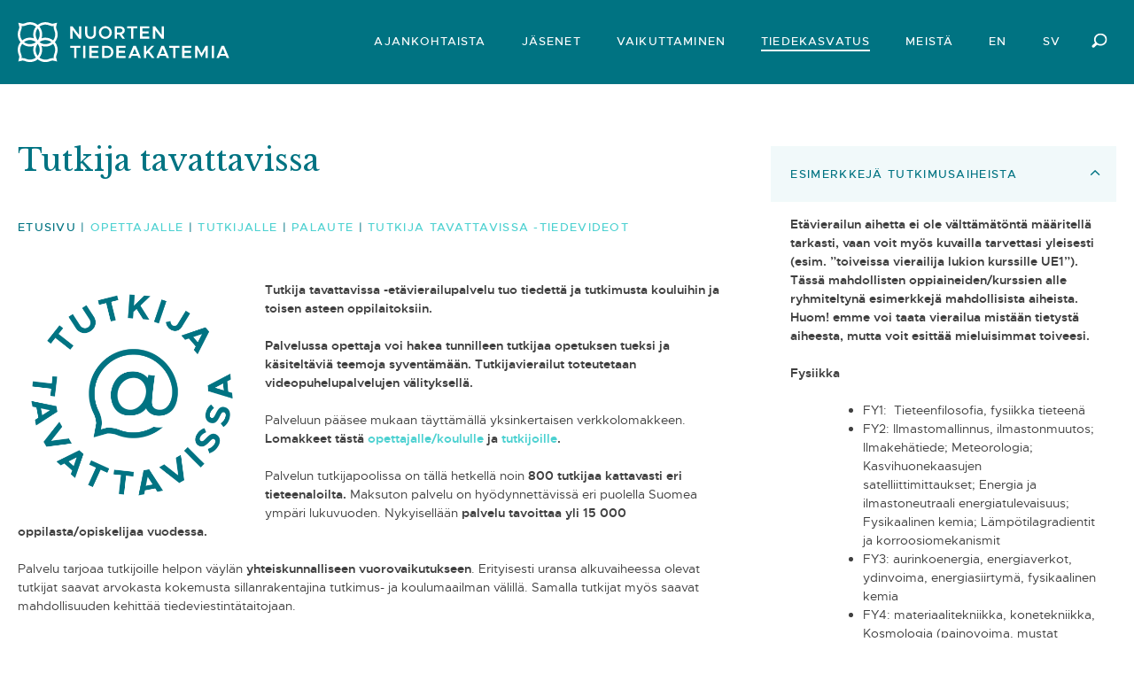

--- FILE ---
content_type: text/html; charset=UTF-8
request_url: https://nuortentiedeakatemia.fi/tutkija-tavattavissa/
body_size: 61832
content:
<!doctype html><html lang="fi" prefix="og: http://ogp.me/ns# fb: http://ogp.me/ns/fb#"><head><meta charset="UTF-8"><meta name="viewport" content="width=device-width, initial-scale=1"><link rel="profile" href="https://gmpg.org/xfn/11"><link rel="apple-touch-icon" sizes="180x180" href="/apple-touch-icon.png"><link rel="icon" type="image/png" sizes="32x32" href="/favicon-32x32.png"><link rel="icon" type="image/png" sizes="16x16" href="/favicon-16x16.png"><link rel="manifest" href="/site.webmanifest"><link rel="mask-icon" href="/safari-pinned-tab.svg" color="#007382"><meta name="msapplication-TileColor" content="#ffffff"><meta name="theme-color" content="#ffffff"><title>Tutkija tavattavissa &#8211; Nuorten Tiedeakatemia</title><meta name='robots' content='max-image-preview:large' /><link rel="alternate" href="https://nuortentiedeakatemia.fi/tutkija-tavattavissa/" hreflang="fi" /><link rel="alternate" href="https://nuortentiedeakatemia.fi/en/meet-a-researcher/" hreflang="en" /><link rel="alternate" href="https://nuortentiedeakatemia.fi/sv/traffa-en-forskare/" hreflang="sv" /><link rel='dns-prefetch' href='//ajax.googleapis.com' /><link rel='dns-prefetch' href='//npmcdn.com' /><link rel='dns-prefetch' href='//fonts.googleapis.com' /><link rel="alternate" type="application/rss+xml" title="Nuorten Tiedeakatemia &raquo; syöte" href="https://nuortentiedeakatemia.fi/feed/" /><link rel="alternate" type="application/rss+xml" title="Nuorten Tiedeakatemia &raquo; kommenttien syöte" href="https://nuortentiedeakatemia.fi/comments/feed/" /><link rel="alternate" title="oEmbed (JSON)" type="application/json+oembed" href="https://nuortentiedeakatemia.fi/wp-json/oembed/1.0/embed?url=https%3A%2F%2Fnuortentiedeakatemia.fi%2Ftutkija-tavattavissa%2F&#038;lang=fi" /><link rel="alternate" title="oEmbed (XML)" type="text/xml+oembed" href="https://nuortentiedeakatemia.fi/wp-json/oembed/1.0/embed?url=https%3A%2F%2Fnuortentiedeakatemia.fi%2Ftutkija-tavattavissa%2F&#038;format=xml&#038;lang=fi" /><style id='wp-img-auto-sizes-contain-inline-css' type='text/css'>img:is([sizes=auto i],[sizes^="auto," i]){contain-intrinsic-size:3000px 1500px}
/*# sourceURL=wp-img-auto-sizes-contain-inline-css */</style><style id='wp-block-library-inline-css' type='text/css'>:root{--wp-block-synced-color:#7a00df;--wp-block-synced-color--rgb:122,0,223;--wp-bound-block-color:var(--wp-block-synced-color);--wp-editor-canvas-background:#ddd;--wp-admin-theme-color:#007cba;--wp-admin-theme-color--rgb:0,124,186;--wp-admin-theme-color-darker-10:#006ba1;--wp-admin-theme-color-darker-10--rgb:0,107,160.5;--wp-admin-theme-color-darker-20:#005a87;--wp-admin-theme-color-darker-20--rgb:0,90,135;--wp-admin-border-width-focus:2px}@media (min-resolution:192dpi){:root{--wp-admin-border-width-focus:1.5px}}.wp-element-button{cursor:pointer}:root .has-very-light-gray-background-color{background-color:#eee}:root .has-very-dark-gray-background-color{background-color:#313131}:root .has-very-light-gray-color{color:#eee}:root .has-very-dark-gray-color{color:#313131}:root .has-vivid-green-cyan-to-vivid-cyan-blue-gradient-background{background:linear-gradient(135deg,#00d084,#0693e3)}:root .has-purple-crush-gradient-background{background:linear-gradient(135deg,#34e2e4,#4721fb 50%,#ab1dfe)}:root .has-hazy-dawn-gradient-background{background:linear-gradient(135deg,#faaca8,#dad0ec)}:root .has-subdued-olive-gradient-background{background:linear-gradient(135deg,#fafae1,#67a671)}:root .has-atomic-cream-gradient-background{background:linear-gradient(135deg,#fdd79a,#004a59)}:root .has-nightshade-gradient-background{background:linear-gradient(135deg,#330968,#31cdcf)}:root .has-midnight-gradient-background{background:linear-gradient(135deg,#020381,#2874fc)}:root{--wp--preset--font-size--normal:16px;--wp--preset--font-size--huge:42px}.has-regular-font-size{font-size:1em}.has-larger-font-size{font-size:2.625em}.has-normal-font-size{font-size:var(--wp--preset--font-size--normal)}.has-huge-font-size{font-size:var(--wp--preset--font-size--huge)}.has-text-align-center{text-align:center}.has-text-align-left{text-align:left}.has-text-align-right{text-align:right}.has-fit-text{white-space:nowrap!important}#end-resizable-editor-section{display:none}.aligncenter{clear:both}.items-justified-left{justify-content:flex-start}.items-justified-center{justify-content:center}.items-justified-right{justify-content:flex-end}.items-justified-space-between{justify-content:space-between}.screen-reader-text{border:0;clip-path:inset(50%);height:1px;margin:-1px;overflow:hidden;padding:0;position:absolute;width:1px;word-wrap:normal!important}.screen-reader-text:focus{background-color:#ddd;clip-path:none;color:#444;display:block;font-size:1em;height:auto;left:5px;line-height:normal;padding:15px 23px 14px;text-decoration:none;top:5px;width:auto;z-index:100000}html :where(.has-border-color){border-style:solid}html :where([style*=border-top-color]){border-top-style:solid}html :where([style*=border-right-color]){border-right-style:solid}html :where([style*=border-bottom-color]){border-bottom-style:solid}html :where([style*=border-left-color]){border-left-style:solid}html :where([style*=border-width]){border-style:solid}html :where([style*=border-top-width]){border-top-style:solid}html :where([style*=border-right-width]){border-right-style:solid}html :where([style*=border-bottom-width]){border-bottom-style:solid}html :where([style*=border-left-width]){border-left-style:solid}html :where(img[class*=wp-image-]){height:auto;max-width:100%}:where(figure){margin:0 0 1em}html :where(.is-position-sticky){--wp-admin--admin-bar--position-offset:var(--wp-admin--admin-bar--height,0px)}@media screen and (max-width:600px){html :where(.is-position-sticky){--wp-admin--admin-bar--position-offset:0px}}

/*# sourceURL=wp-block-library-inline-css */</style><style id='wp-block-heading-inline-css' type='text/css'>h1:where(.wp-block-heading).has-background,h2:where(.wp-block-heading).has-background,h3:where(.wp-block-heading).has-background,h4:where(.wp-block-heading).has-background,h5:where(.wp-block-heading).has-background,h6:where(.wp-block-heading).has-background{padding:1.25em 2.375em}h1.has-text-align-left[style*=writing-mode]:where([style*=vertical-lr]),h1.has-text-align-right[style*=writing-mode]:where([style*=vertical-rl]),h2.has-text-align-left[style*=writing-mode]:where([style*=vertical-lr]),h2.has-text-align-right[style*=writing-mode]:where([style*=vertical-rl]),h3.has-text-align-left[style*=writing-mode]:where([style*=vertical-lr]),h3.has-text-align-right[style*=writing-mode]:where([style*=vertical-rl]),h4.has-text-align-left[style*=writing-mode]:where([style*=vertical-lr]),h4.has-text-align-right[style*=writing-mode]:where([style*=vertical-rl]),h5.has-text-align-left[style*=writing-mode]:where([style*=vertical-lr]),h5.has-text-align-right[style*=writing-mode]:where([style*=vertical-rl]),h6.has-text-align-left[style*=writing-mode]:where([style*=vertical-lr]),h6.has-text-align-right[style*=writing-mode]:where([style*=vertical-rl]){rotate:180deg}
/*# sourceURL=https://nuortentiedeakatemia.fi/hallinta/wp-includes/blocks/heading/style.min.css */</style><style id='global-styles-inline-css' type='text/css'>:root{--wp--preset--aspect-ratio--square: 1;--wp--preset--aspect-ratio--4-3: 4/3;--wp--preset--aspect-ratio--3-4: 3/4;--wp--preset--aspect-ratio--3-2: 3/2;--wp--preset--aspect-ratio--2-3: 2/3;--wp--preset--aspect-ratio--16-9: 16/9;--wp--preset--aspect-ratio--9-16: 9/16;--wp--preset--color--black: #000000;--wp--preset--color--cyan-bluish-gray: #abb8c3;--wp--preset--color--white: #ffffff;--wp--preset--color--pale-pink: #f78da7;--wp--preset--color--vivid-red: #cf2e2e;--wp--preset--color--luminous-vivid-orange: #ff6900;--wp--preset--color--luminous-vivid-amber: #fcb900;--wp--preset--color--light-green-cyan: #7bdcb5;--wp--preset--color--vivid-green-cyan: #00d084;--wp--preset--color--pale-cyan-blue: #8ed1fc;--wp--preset--color--vivid-cyan-blue: #0693e3;--wp--preset--color--vivid-purple: #9b51e0;--wp--preset--gradient--vivid-cyan-blue-to-vivid-purple: linear-gradient(135deg,rgb(6,147,227) 0%,rgb(155,81,224) 100%);--wp--preset--gradient--light-green-cyan-to-vivid-green-cyan: linear-gradient(135deg,rgb(122,220,180) 0%,rgb(0,208,130) 100%);--wp--preset--gradient--luminous-vivid-amber-to-luminous-vivid-orange: linear-gradient(135deg,rgb(252,185,0) 0%,rgb(255,105,0) 100%);--wp--preset--gradient--luminous-vivid-orange-to-vivid-red: linear-gradient(135deg,rgb(255,105,0) 0%,rgb(207,46,46) 100%);--wp--preset--gradient--very-light-gray-to-cyan-bluish-gray: linear-gradient(135deg,rgb(238,238,238) 0%,rgb(169,184,195) 100%);--wp--preset--gradient--cool-to-warm-spectrum: linear-gradient(135deg,rgb(74,234,220) 0%,rgb(151,120,209) 20%,rgb(207,42,186) 40%,rgb(238,44,130) 60%,rgb(251,105,98) 80%,rgb(254,248,76) 100%);--wp--preset--gradient--blush-light-purple: linear-gradient(135deg,rgb(255,206,236) 0%,rgb(152,150,240) 100%);--wp--preset--gradient--blush-bordeaux: linear-gradient(135deg,rgb(254,205,165) 0%,rgb(254,45,45) 50%,rgb(107,0,62) 100%);--wp--preset--gradient--luminous-dusk: linear-gradient(135deg,rgb(255,203,112) 0%,rgb(199,81,192) 50%,rgb(65,88,208) 100%);--wp--preset--gradient--pale-ocean: linear-gradient(135deg,rgb(255,245,203) 0%,rgb(182,227,212) 50%,rgb(51,167,181) 100%);--wp--preset--gradient--electric-grass: linear-gradient(135deg,rgb(202,248,128) 0%,rgb(113,206,126) 100%);--wp--preset--gradient--midnight: linear-gradient(135deg,rgb(2,3,129) 0%,rgb(40,116,252) 100%);--wp--preset--font-size--small: 13px;--wp--preset--font-size--medium: 20px;--wp--preset--font-size--large: 36px;--wp--preset--font-size--x-large: 42px;--wp--preset--spacing--20: 0.44rem;--wp--preset--spacing--30: 0.67rem;--wp--preset--spacing--40: 1rem;--wp--preset--spacing--50: 1.5rem;--wp--preset--spacing--60: 2.25rem;--wp--preset--spacing--70: 3.38rem;--wp--preset--spacing--80: 5.06rem;--wp--preset--shadow--natural: 6px 6px 9px rgba(0, 0, 0, 0.2);--wp--preset--shadow--deep: 12px 12px 50px rgba(0, 0, 0, 0.4);--wp--preset--shadow--sharp: 6px 6px 0px rgba(0, 0, 0, 0.2);--wp--preset--shadow--outlined: 6px 6px 0px -3px rgb(255, 255, 255), 6px 6px rgb(0, 0, 0);--wp--preset--shadow--crisp: 6px 6px 0px rgb(0, 0, 0);}:where(.is-layout-flex){gap: 0.5em;}:where(.is-layout-grid){gap: 0.5em;}body .is-layout-flex{display: flex;}.is-layout-flex{flex-wrap: wrap;align-items: center;}.is-layout-flex > :is(*, div){margin: 0;}body .is-layout-grid{display: grid;}.is-layout-grid > :is(*, div){margin: 0;}:where(.wp-block-columns.is-layout-flex){gap: 2em;}:where(.wp-block-columns.is-layout-grid){gap: 2em;}:where(.wp-block-post-template.is-layout-flex){gap: 1.25em;}:where(.wp-block-post-template.is-layout-grid){gap: 1.25em;}.has-black-color{color: var(--wp--preset--color--black) !important;}.has-cyan-bluish-gray-color{color: var(--wp--preset--color--cyan-bluish-gray) !important;}.has-white-color{color: var(--wp--preset--color--white) !important;}.has-pale-pink-color{color: var(--wp--preset--color--pale-pink) !important;}.has-vivid-red-color{color: var(--wp--preset--color--vivid-red) !important;}.has-luminous-vivid-orange-color{color: var(--wp--preset--color--luminous-vivid-orange) !important;}.has-luminous-vivid-amber-color{color: var(--wp--preset--color--luminous-vivid-amber) !important;}.has-light-green-cyan-color{color: var(--wp--preset--color--light-green-cyan) !important;}.has-vivid-green-cyan-color{color: var(--wp--preset--color--vivid-green-cyan) !important;}.has-pale-cyan-blue-color{color: var(--wp--preset--color--pale-cyan-blue) !important;}.has-vivid-cyan-blue-color{color: var(--wp--preset--color--vivid-cyan-blue) !important;}.has-vivid-purple-color{color: var(--wp--preset--color--vivid-purple) !important;}.has-black-background-color{background-color: var(--wp--preset--color--black) !important;}.has-cyan-bluish-gray-background-color{background-color: var(--wp--preset--color--cyan-bluish-gray) !important;}.has-white-background-color{background-color: var(--wp--preset--color--white) !important;}.has-pale-pink-background-color{background-color: var(--wp--preset--color--pale-pink) !important;}.has-vivid-red-background-color{background-color: var(--wp--preset--color--vivid-red) !important;}.has-luminous-vivid-orange-background-color{background-color: var(--wp--preset--color--luminous-vivid-orange) !important;}.has-luminous-vivid-amber-background-color{background-color: var(--wp--preset--color--luminous-vivid-amber) !important;}.has-light-green-cyan-background-color{background-color: var(--wp--preset--color--light-green-cyan) !important;}.has-vivid-green-cyan-background-color{background-color: var(--wp--preset--color--vivid-green-cyan) !important;}.has-pale-cyan-blue-background-color{background-color: var(--wp--preset--color--pale-cyan-blue) !important;}.has-vivid-cyan-blue-background-color{background-color: var(--wp--preset--color--vivid-cyan-blue) !important;}.has-vivid-purple-background-color{background-color: var(--wp--preset--color--vivid-purple) !important;}.has-black-border-color{border-color: var(--wp--preset--color--black) !important;}.has-cyan-bluish-gray-border-color{border-color: var(--wp--preset--color--cyan-bluish-gray) !important;}.has-white-border-color{border-color: var(--wp--preset--color--white) !important;}.has-pale-pink-border-color{border-color: var(--wp--preset--color--pale-pink) !important;}.has-vivid-red-border-color{border-color: var(--wp--preset--color--vivid-red) !important;}.has-luminous-vivid-orange-border-color{border-color: var(--wp--preset--color--luminous-vivid-orange) !important;}.has-luminous-vivid-amber-border-color{border-color: var(--wp--preset--color--luminous-vivid-amber) !important;}.has-light-green-cyan-border-color{border-color: var(--wp--preset--color--light-green-cyan) !important;}.has-vivid-green-cyan-border-color{border-color: var(--wp--preset--color--vivid-green-cyan) !important;}.has-pale-cyan-blue-border-color{border-color: var(--wp--preset--color--pale-cyan-blue) !important;}.has-vivid-cyan-blue-border-color{border-color: var(--wp--preset--color--vivid-cyan-blue) !important;}.has-vivid-purple-border-color{border-color: var(--wp--preset--color--vivid-purple) !important;}.has-vivid-cyan-blue-to-vivid-purple-gradient-background{background: var(--wp--preset--gradient--vivid-cyan-blue-to-vivid-purple) !important;}.has-light-green-cyan-to-vivid-green-cyan-gradient-background{background: var(--wp--preset--gradient--light-green-cyan-to-vivid-green-cyan) !important;}.has-luminous-vivid-amber-to-luminous-vivid-orange-gradient-background{background: var(--wp--preset--gradient--luminous-vivid-amber-to-luminous-vivid-orange) !important;}.has-luminous-vivid-orange-to-vivid-red-gradient-background{background: var(--wp--preset--gradient--luminous-vivid-orange-to-vivid-red) !important;}.has-very-light-gray-to-cyan-bluish-gray-gradient-background{background: var(--wp--preset--gradient--very-light-gray-to-cyan-bluish-gray) !important;}.has-cool-to-warm-spectrum-gradient-background{background: var(--wp--preset--gradient--cool-to-warm-spectrum) !important;}.has-blush-light-purple-gradient-background{background: var(--wp--preset--gradient--blush-light-purple) !important;}.has-blush-bordeaux-gradient-background{background: var(--wp--preset--gradient--blush-bordeaux) !important;}.has-luminous-dusk-gradient-background{background: var(--wp--preset--gradient--luminous-dusk) !important;}.has-pale-ocean-gradient-background{background: var(--wp--preset--gradient--pale-ocean) !important;}.has-electric-grass-gradient-background{background: var(--wp--preset--gradient--electric-grass) !important;}.has-midnight-gradient-background{background: var(--wp--preset--gradient--midnight) !important;}.has-small-font-size{font-size: var(--wp--preset--font-size--small) !important;}.has-medium-font-size{font-size: var(--wp--preset--font-size--medium) !important;}.has-large-font-size{font-size: var(--wp--preset--font-size--large) !important;}.has-x-large-font-size{font-size: var(--wp--preset--font-size--x-large) !important;}
/*# sourceURL=global-styles-inline-css */</style><style id='classic-theme-styles-inline-css' type='text/css'>/*! This file is auto-generated */
.wp-block-button__link{color:#fff;background-color:#32373c;border-radius:9999px;box-shadow:none;text-decoration:none;padding:calc(.667em + 2px) calc(1.333em + 2px);font-size:1.125em}.wp-block-file__button{background:#32373c;color:#fff;text-decoration:none}
/*# sourceURL=/wp-includes/css/classic-themes.min.css */</style><link rel='stylesheet' id='contact-form-7-css' href='https://nuortentiedeakatemia.fi/hallinta/wp-content/cache/autoptimize/css/autoptimize_single_64ac31699f5326cb3c76122498b76f66.css?ver=6.1.4' type='text/css' media='all' /><link rel='stylesheet' id='eeb-css-frontend-css' href='https://nuortentiedeakatemia.fi/hallinta/wp-content/cache/autoptimize/css/autoptimize_single_54d4eedc552c499c4a8d6b89c23d3df1.css?ver=54d4eedc552c499c4a8d6b89c23d3df1' type='text/css' media='all' /><link rel='stylesheet' id='nta-font-css' href='https://fonts.googleapis.com/css?family=Libre+Baskerville&#038;subset=latin-ext&#038;ver=6.9' type='text/css' media='all' /><link rel='stylesheet' id='nta-style-css' href='https://nuortentiedeakatemia.fi/hallinta/wp-content/cache/autoptimize/css/autoptimize_single_2553fda110b68a607605ebfd07d59072.css?ver=1.20' type='text/css' media='all' /><link rel='stylesheet' id='cf7cf-style-css' href='https://nuortentiedeakatemia.fi/hallinta/wp-content/cache/autoptimize/css/autoptimize_single_f121cbe481654c96ce787303a88233a9.css?ver=2.6.7' type='text/css' media='all' /> <script type="text/javascript" src="https://ajax.googleapis.com/ajax/libs/jquery/3.3.1/jquery.min.js?ver=3.3.1" id="jquery-js"></script> <script defer type="text/javascript" src="https://nuortentiedeakatemia.fi/hallinta/wp-content/cache/autoptimize/js/autoptimize_single_2c542c9989f589cd5318f5cef6a9ecd7.js?ver=2c542c9989f589cd5318f5cef6a9ecd7" id="eeb-js-frontend-js"></script> <link rel="https://api.w.org/" href="https://nuortentiedeakatemia.fi/wp-json/" /><link rel="alternate" title="JSON" type="application/json" href="https://nuortentiedeakatemia.fi/wp-json/wp/v2/pages/389" /><link rel="EditURI" type="application/rsd+xml" title="RSD" href="https://nuortentiedeakatemia.fi/hallinta/xmlrpc.php?rsd" /><meta name="generator" content="WordPress 6.9" /><link rel="canonical" href="https://nuortentiedeakatemia.fi/tutkija-tavattavissa/" /><link rel='shortlink' href='https://nuortentiedeakatemia.fi/?p=389' /><meta property="og:locale" content="fi_FI"/><meta property="og:site_name" content="Nuorten Tiedeakatemia"/><meta property="og:title" content="Tutkija tavattavissa"/><meta property="og:url" content="https://nuortentiedeakatemia.fi/tutkija-tavattavissa/"/><meta property="og:type" content="article"/><meta property="og:description" content="Etusivu | Opettajalle | Tutkijalle | Palaute | Tutkija tavattavissa -tiedevideot  Tutkija tavattavissa -etävierailupalvelu tuo tiedettä ja tutkimusta kouluihin ja toisen asteen oppilaitoksiin. 
Palvelussa opettaja voi hakea tunnilleen tutkijaa opetuksen tueksi ja käsiteltäviä teemoja syventä"/><meta property="og:image" content="https://nuortentiedeakatemia.fi/hallinta/wp-content/uploads/2018/06/StockSnap_3CNOEZPLFX-e1532243539376.jpg"/><meta property="og:image:url" content="https://nuortentiedeakatemia.fi/hallinta/wp-content/uploads/2018/06/StockSnap_3CNOEZPLFX-e1532243539376.jpg"/><meta property="og:image:secure_url" content="https://nuortentiedeakatemia.fi/hallinta/wp-content/uploads/2018/06/StockSnap_3CNOEZPLFX-e1532243539376.jpg"/><meta name="twitter:title" content="Tutkija tavattavissa"/><meta name="twitter:url" content="https://nuortentiedeakatemia.fi/tutkija-tavattavissa/"/><meta name="twitter:description" content="Etusivu | Opettajalle | Tutkijalle | Palaute | Tutkija tavattavissa -tiedevideot  Tutkija tavattavissa -etävierailupalvelu tuo tiedettä ja tutkimusta kouluihin ja toisen asteen oppilaitoksiin. 
Palvelussa opettaja voi hakea tunnilleen tutkijaa opetuksen tueksi ja käsiteltäviä teemoja syventä"/><meta name="twitter:image" content="https://nuortentiedeakatemia.fi/hallinta/wp-content/uploads/2018/06/StockSnap_3CNOEZPLFX-e1532243539376.jpg"/><meta name="twitter:card" content="summary_large_image"/><meta name="twitter:site" content="@yaf_fi"/><link rel="canonical" href="https://nuortentiedeakatemia.fi/tutkija-tavattavissa/"/><meta name="description" content="Etusivu | Opettajalle | Tutkijalle | Palaute | Tutkija tavattavissa -tiedevideot  Tutkija tavattavissa -etävierailupalvelu tuo tiedettä ja tutkimusta kouluihin ja toisen asteen oppilaitoksiin. 
Palvelussa opettaja voi hakea tunnilleen tutkijaa opetuksen tueksi ja käsiteltäviä teemoja syventä"/><meta name="publisher" content="Nuorten Tiedeakatemia"/></head><body class="wp-singular page-template-default page page-id-389 page-parent wp-theme-nta"><div id="page" class="site"> <a class="skip-link screen-reader-text" href="#content">Hyppää sisältöön</a><div class="header-wrapper"><header id="masthead" class="site-header centered"><div class="site-logo"><p class="site-title"><a href="https://nuortentiedeakatemia.fi/" rel="home"><img src="https://nuortentiedeakatemia.fi/hallinta/wp-content/themes/nta/img/logo-fi.svg" alt="Nuorten Tiedeakatemia"></a></p></div><div class="site-actions"><nav id="site-navigation" class="main-navigation"> <button class="menu-toggle" aria-controls="primary-menu" aria-expanded="false"><span class="screen-reader-text">Valikko</span></button><div class="menu-paavalikko-container"><ul id="primary-menu" class="menu"><li id="menu-item-23" class="menu-item menu-item-type-post_type menu-item-object-page menu-item-23"><a href="https://nuortentiedeakatemia.fi/ajankohtaista/">Ajankohtaista</a></li><li id="menu-item-24" class="menu-item menu-item-type-custom menu-item-object-custom menu-item-has-children menu-item-24"><a href="#">Jäsenet</a><ul class="sub-menu"><li id="menu-item-1566" class="menu-item menu-item-type-custom menu-item-object-custom menu-item-1566"><a href="https://nuortentiedeakatemia.fi/jasenet/">Nykyiset jäsenet</a></li><li id="menu-item-1565" class="menu-item menu-item-type-post_type menu-item-object-page menu-item-1565"><a href="https://nuortentiedeakatemia.fi/jasenet-toimikausittain/">Jäsenet ja alumnit toimikausittain</a></li><li id="menu-item-2629" class="menu-item menu-item-type-taxonomy menu-item-object-category menu-item-2629"><a href="https://nuortentiedeakatemia.fi/category/tutkimukselle-kasvot/">Tutkimukselle kasvot -henkilökuvat</a></li></ul></li><li id="menu-item-4027" class="menu-item menu-item-type-custom menu-item-object-custom menu-item-has-children menu-item-4027"><a href="#">Vaikuttaminen</a><ul class="sub-menu"><li id="menu-item-4028" class="menu-item menu-item-type-post_type menu-item-object-page menu-item-4028"><a href="https://nuortentiedeakatemia.fi/kannanotot-raportit-ja-lausunnot/">Kannanotot, raportit ja lausunnot</a></li><li id="menu-item-4054" class="menu-item menu-item-type-post_type menu-item-object-page menu-item-4054"><a href="https://nuortentiedeakatemia.fi/kannanotot-raportit-ja-lausunnot/nuorten-tutkijoiden-ratkaisuja-ilmastonmuutokseen-2022/">Nuorten tutkijoiden ratkaisuja ilmaston­muutokseen 2022</a></li><li id="menu-item-4065" class="menu-item menu-item-type-post_type menu-item-object-page menu-item-4065"><a href="https://nuortentiedeakatemia.fi/kannanotot-raportit-ja-lausunnot/nuoret-tutkijat-tutkitun-tiedon-valittajina-projekti-2020/">Nuoret tutkijat tutkitun tiedon välittäjinä -projekti 2020</a></li></ul></li><li id="menu-item-1290" class="menu-item menu-item-type-custom menu-item-object-custom current-menu-ancestor current-menu-parent menu-item-has-children menu-item-1290"><a href="#">Tiedekasvatus</a><ul class="sub-menu"><li id="menu-item-1328" class="menu-item menu-item-type-post_type menu-item-object-page current-menu-item page_item page-item-389 current_page_item menu-item-1328"><a href="https://nuortentiedeakatemia.fi/tutkija-tavattavissa/" aria-current="page">Tutkija tavattavissa</a></li><li id="menu-item-4724" class="menu-item menu-item-type-post_type menu-item-object-page menu-item-4724"><a href="https://nuortentiedeakatemia.fi/mene-ja-tieda-verkkolehti-nuorille/">Mene ja tiedä -verkkolehti nuorille</a></li><li id="menu-item-4021" class="menu-item menu-item-type-post_type menu-item-object-page menu-item-4021"><a href="https://nuortentiedeakatemia.fi/tiedevideot/">Tiedevideot</a></li><li id="menu-item-4472" class="menu-item menu-item-type-post_type menu-item-object-page menu-item-4472"><a href="https://nuortentiedeakatemia.fi/expedition-mundus-tiedekasvatuspeli/">Expedition Mundus -tiedekasvatuspeli</a></li></ul></li><li id="menu-item-4030" class="menu-item menu-item-type-custom menu-item-object-custom menu-item-has-children menu-item-4030"><a href="#">Meistä</a><ul class="sub-menu"><li id="menu-item-45" class="menu-item menu-item-type-post_type menu-item-object-page menu-item-45"><a href="https://nuortentiedeakatemia.fi/yaflyhyesti/">YAF lyhyesti</a></li><li id="menu-item-4012" class="menu-item menu-item-type-post_type menu-item-object-page menu-item-4012"><a href="https://nuortentiedeakatemia.fi/yaflyhyesti/hallitus-ja-toimintaryhmat/">Hallitus ja toimintaryhmät</a></li><li id="menu-item-56" class="menu-item menu-item-type-post_type menu-item-object-page menu-item-56"><a href="https://nuortentiedeakatemia.fi/yaflyhyesti/yhteystiedot/">Yhteystiedot</a></li></ul></li><li id="menu-item-374-en" class="lang-item lang-item-8 lang-item-en lang-item-first menu-item menu-item-type-custom menu-item-object-custom menu-item-374-en"><a href="https://nuortentiedeakatemia.fi/en/meet-a-researcher/" hreflang="en-GB" lang="en-GB">EN</a></li><li id="menu-item-374-sv" class="lang-item lang-item-123 lang-item-sv menu-item menu-item-type-custom menu-item-object-custom menu-item-374-sv"><a href="https://nuortentiedeakatemia.fi/sv/traffa-en-forskare/" hreflang="sv-SE" lang="sv-SE">SV</a></li></ul></div><div class="social-icons mobile"><ul><li id="menu-item-26" class="menu-item menu-item-type-custom menu-item-object-custom menu-item-26"><a href="https://www.linkedin.com/company/nuorten-tiedeakatemia/"><span class="menu-text">LinkedIn</span></a></li><li id="menu-item-83" class="menu-item menu-item-type-custom menu-item-object-custom menu-item-83"><a href="https://www.youtube.com/channel/UC_2-wX8I71LUrLuh98eRzig"><span class="menu-text">YouTube</span></a></li><li id="menu-item-4199" class="menu-item menu-item-type-custom menu-item-object-custom menu-item-4199"><a href="https://www.facebook.com/nuortentiedeakatemia"><span class="menu-text">Facebook</span></a></li><li id="menu-item-5496" class="menu-item menu-item-type-custom menu-item-object-custom menu-item-5496"><a href="https://bsky.app/profile/youngacademyfin.bsky.social"><span class="menu-text">Bluesky</span></a></li></ul></div></nav></nav><div class="site-search"> <a class="icon-search" href="#search" id="open-search"><img src="https://nuortentiedeakatemia.fi/hallinta/wp-content/themes/nta/img/search.svg" alt="Etsi"></a></div></div></header><div class="search-area centered"><form role="search" method="get" class="search-form" action="https://nuortentiedeakatemia.fi/"> <label> <span class="screen-reader-text">Haku:</span> <input type="search" class="search-field" placeholder="Haku &hellip;" value="" name="s" /> </label> <input type="submit" class="search-submit" value="Hae" /></form></div></div><div id="content" class="site-content"><div class="content-with-sidebar centered"><div id="primary" class="content-area"><main id="main" class="site-main"><article id="post-389" class="post-389 page type-page status-publish hentry"><header class="entry-header"><h1 class="entry-title">Tutkija tavattavissa</h1></header><div class="entry-content"><h2 class="wp-block-heading">Etusivu | <a href="https://nuortentiedeakatemia.fi/tutkija-tavattavissa/opettaja/">Opettajalle</a> | <a href="https://nuortentiedeakatemia.fi/tutkija-tavattavissa/tutkija/">Tutkijalle</a> | <a href="https://nuortentiedeakatemia.fi/tutkija-tavattavissa/palaute/">Palaute </a>| <a href="https://nuortentiedeakatemia.fi/tutkija-tavattavissa/tutkija-tavattavissa-ajankohtaista/">Tutkija tavattavissa -tiedevideot</a></h2><p>&nbsp;</p><p><img fetchpriority="high" decoding="async" class=" wp-image-1995 alignleft" src="https://nuortentiedeakatemia.fi/hallinta/wp-content/uploads/2021/03/tutkijatavattavissa_rgb-2-500x500.png" alt="" width="258" height="258" /></p><p><strong>Tutkija tavattavissa -etävierailupalvelu tuo tiedettä ja tutkimusta kouluihin ja toisen asteen oppilaitoksiin. </strong></p><p><strong>Palvelussa opettaja voi hakea tunnilleen tutkijaa opetuksen tueksi ja käsiteltäviä teemoja syventämään. Tutkijavierailut toteutetaan videopuhelupalvelujen välityksellä.</strong></p><p>Palveluun pääsee mukaan täyttämällä yksinkertaisen verkkolomakkeen. <strong>Lomakkeet tästä <a href="https://nuortentiedeakatemia.fi/tutkija-tavattavissa/opettaja/">opettajalle/koululle</a> ja <a href="https://nuortentiedeakatemia.fi/tutkija-tavattavissa/tutkija/">tutkijoille</a>.</strong></p><p>Palvelun tutkijapoolissa on tällä hetkellä noin <strong>800 tutkijaa kattavasti eri tieteenaloilta.</strong> Maksuton palvelu on hyödynnettävissä eri puolella Suomea ympäri lukuvuoden. Nykyisellään <strong>palvelu tavoittaa yli 15 000 oppilasta/opiskelijaa vuodessa.</strong></p><p>Palvelu tarjoaa tutkijoille helpon väylän <strong>yhteiskunnalliseen vuorovaikutukseen</strong>. Erityisesti uransa alkuvaiheessa olevat tutkijat saavat arvokasta kokemusta sillanrakentajina tutkimus- ja koulumaailman välillä. Samalla tutkijat myös saavat mahdollisuuden kehittää tiedeviestintätaitojaan.</p><p>Opettaja täsmentää lomakkeella, mille oppitunnille tai kurssille vierailua suunnitellaan, milloin ja minkä ikäisistä oppilaista on kyse. Lisäksi opettaja täsmentää, mikä etävierailualusta on oppilasryhmän käytössä. Ilmoittautumisen jälkeen palvelun koordinaattori Nuorten Tiedeakatemia etsii tutkijapoolista sopivan tutkijan ja esittelee tutkijan ja opettajan toisilleen. Yhteensaattamisen jälkeen tutkija ja opettaja sopivat suoraan etävierailun tarkan aikataulun ja muut yksityiskohdat. Lopuksi sekä opettaja että tutkija antavat vierailun sujumisesta <a href="https://nuortentiedeakatemia.fi/tutkija-tavattavissa/palaute/">palautetta.</a></p><p>Palvelumme kerää palautetta myös oppilailta. Palautteen tarkoituksena on kehittää palvelua, tarkastella palvelun vaikuttavuutta ja antaa myös oppilaille ääni toiminnan kehittämisessä.</p><p>Tutustu palveluun katsomalla <a href="https://www.youtube.com/watch?v=Ly3GMEiWhTY">video</a>, jossa oppilaat, opettajat ja tutkijat kertovat kokemuksistaan.</p><p>Hankkeen <a href="https://nuortentiedeakatemia.fi/hallinta/wp-content/uploads/2018/12/tietosuoja_tutkijatavattavissa.pdf">tietosuojaseloste.</a></p><p>Palvelu on kehitetty yhteistyössä opetus- ja kulttuuriministeriön, Opetushallituksen ja Suomen Akatemian kanssa. Palvelu saa taloudellista tukea opetus- ja kulttuuriministeriöltä. Syksyllä 2023 palvelu sai kolmivuotisen rahoituksen Wihurin rahastolta. Lisäksi palvelu on saanut rahoituksen Svenska Kulturfondenilta vuosille 2024-2026 palvelun ruotsinkielisen puolen kehittämiseen.</p><p>Hankekauden 2022-2023 palauteaineistosta julkaistiin keväällä 2024 Helsingin yliopiston tutkijoiden tekemä, ulkopuolinen <a href="https://nuortentiedeakatemia.fi/hallinta/wp-content/uploads/2024/06/TT-arviointiraportti-2024.pdf">arviointiraportti</a>, jonka mukaan opettajat antavat palvelulle huippuarviot, ja vierailut lisäävät kiinnostusta tutkijanuraa kohtaan. Palauteaineiston mukaan opiskelijoiden yleisin kouluarvosana vierailulle on 9/10.</p><p>Palvelun esikuvana on maailmanlaajuisesti toimiva <a href="https://www.skypeascientist.com/">Skype a Scientist</a> -palvelu.</p><p>Palvelun koordinaattori Kim Krappala vastaa mielellään mahdollisiin kysymyksiisi! Hänet tavoitat sähköpostilla <a class="mailto-link" data-enc-email="xvz.xenccnyn[at]lns.sv" data-wpel-link="ignore"><span id="eeb-390776-924963"><a href="javascript:;" data-enc-email="xvz.xenccnyn[at]lns.sv" class="mailto-link" data-wpel-link="ignore"><span id="eeb-312060-527959"></span><script type="text/javascript">(function() {var ml="fri0.4plmky%a",mi="928491<66<7<;53:<0402",o="";for(var j=0,l=mi.length;j<l;j++) {o+=ml.charAt(mi.charCodeAt(j)-48);}document.getElementById("eeb-312060-527959").innerHTML = decodeURIComponent(o);}());</script><noscript>*protected email*</noscript></a></span></a></p><p>Ruotsinkielistä puolta koordinoi Anna Svenn. Hänet tavoittaa osoitteesta <a href="javascript:;" data-enc-email="naan.firaa[at]lns.sv" class="mailto-link" data-wpel-link="ignore"><span id="eeb-452307-286377"></span><script type="text/javascript">document.getElementById("eeb-452307-286377").innerHTML = eval(decodeURIComponent("%27%61%6e%6e%61%2e%73%76%65%6e%6e%40%79%61%66%2e%66%69%27"))</script><noscript>*protected email*</noscript></a></p><p><iframe title="Tutkija tavattavissa -etävierailut" width="800" height="450" src="https://www.youtube.com/embed/mtS0oIgOIfA?feature=oembed" frameborder="0" allow="accelerometer; autoplay; clipboard-write; encrypted-media; gyroscope; picture-in-picture; web-share" referrerpolicy="strict-origin-when-cross-origin" allowfullscreen></iframe></p><p>&nbsp;</p><p>&nbsp;</p><p>                       <img decoding="async" class="alignnone size-full wp-image-3571" src="https://nuortentiedeakatemia.fi/hallinta/wp-content/uploads/2023/10/Wihurin-rahasto.png" alt="" width="226" height="223" />                                   <img loading="lazy" decoding="async" class="alignnone size-full wp-image-3572" src="https://nuortentiedeakatemia.fi/hallinta/wp-content/uploads/2023/10/OKM-logo.jpg" alt="" width="285" height="177" /></p><p>&nbsp;</p><p><img loading="lazy" decoding="async" class="alignnone size-medium wp-image-3874" src="https://nuortentiedeakatemia.fi/hallinta/wp-content/uploads/2024/02/Svenska_kulturfonden_logo_horisontell_svart-500x179.jpg" alt="" width="500" height="179" srcset="https://nuortentiedeakatemia.fi/hallinta/wp-content/uploads/2024/02/Svenska_kulturfonden_logo_horisontell_svart-500x179.jpg 500w, https://nuortentiedeakatemia.fi/hallinta/wp-content/uploads/2024/02/Svenska_kulturfonden_logo_horisontell_svart-401x143.jpg 401w, https://nuortentiedeakatemia.fi/hallinta/wp-content/uploads/2024/02/Svenska_kulturfonden_logo_horisontell_svart.jpg 700w" sizes="auto, (max-width: 500px) 100vw, 500px" /></p><h2> </h2></div></article></main></div><aside id="secondary" class="widget-area"><div class="accordion"><h2>Esimerkkejä tutkimusaiheista</h2><div><p><strong>Etävierailun aihetta ei ole välttämätöntä määritellä tarkasti, vaan voit myös kuvailla tarvettasi yleisesti (esim. &#8221;toiveissa vierailija lukion kurssille UE1&#8221;). Tässä mahdollisten oppiaineiden/kurssien alle ryhmiteltynä esimerkkejä mahdollisista aiheista. Huom! emme voi taata vierailua mistään tietystä aiheesta, mutta voit esittää mieluisimmat toiveesi.<br /> </strong></p><p><b><span data-contrast="auto">Fysiikka</span></b><span data-ccp-props="{"> </span></p><ul><li>FY1:  Tieteenfilosofia, fysiikka tieteenä</li><li>FY2: Ilmastomallinnus, ilmastonmuutos; Ilmakehätiede; Meteorologia; Kasvihuonekaasujen satelliittimittaukset; Energia ja ilmastoneutraali energiatulevaisuus; Fysikaalinen kemia; Lämpötilagradientit ja korroosiomekanismit</li><li>FY3: aurinkoenergia, energiaverkot, ydinvoima, energiasiirtymä, fysikaalinen kemia</li><li>FY4: materiaalitekniikka, konetekniikka, Kosmologia (painovoima, mustat aukot), Avaruusfysiikka, hiukkasfysiikka, Mikro- ja nanoteknologia. <span data-olk-copy-source="MessageBody">Gravitaatioaallot ja niiden mahdollisuus parantaa ymmärrystämme varhaisen maailmankaikkeuden kosmologiasta, Teoreettinen tähtitiede; mustat aukot, aktiiviset galaksit, Aurinko.</span></li><li>FY5: UV-säteilyn mittaus ja vaikutukset, Revontulet ja aurinkomyrskyt, Akustiikka ja musiikkiteknologia, Laser-spektroskopia ja valokemia, Auringon aktiivisuus ja magneettikentät, Laskennallinen astrofysiikka, Kosmiset säteet ja niiden vuorovaikutus ilmakehän kanssa</li><li>FY6: Elektroniikka, sähkötekniikka, anturit, Painettu elektroniikka, Orgaaninen elektroniikka ja pehmeä robotiikka, Magnetismi ja mittalaitekonseptit, Magnetometria ja ympäristön monitorointi, Avaruusfysiikka (aurinkomyrskyt, geomagnetismi), Suprajohtavuus ja kvanttiteknologia, Älymateriaalit</li><li>FY7: Laser-spektroskopia ja valokemia, UV-säteilyn mittaus ja vaikutukset, Suprajohtavuus ja kvanttiteknologia, Orgaaninen elektroniikka ja fotoniikka, Avaruusfysiikka (auringon säteily ja magneettikenttä), Kosmologia (gravitaatioaallot, mustat aukot), Laskennallinen astrofysiikka (auringon magneettikentät), Valokemia ja 3D-tulostus</li><li>FY8: Kvanttilaitteet ja kvantti-informaatio, Kvanttifysiikka ja matalien lämpötilojen kvantti-ilmiöt, Teoreettinen hiukkasfysiikka ja kosmologia, Kokeellinen alkeishiukkasfysiikka (CERN), Hiukkasfysiikka (neutriinot, kvarkkigluoniplasma), Valokemia ja spektroskopia, Fysikaalinen kemia (NMR-spektroskopia), Biofysiikka (proteiinien vuorovaikutus), Laskennallinen katalyysi ja tiheysfunktionaaliteoria (DFT), Suprajohtavuus ja säteilynilmaisimet, <span data-olk-copy-source="MessageBody">Kvanttiteorian perusteet ja tulevaisuuden kvanttiteknologiat.</span></li><li>Älymateriaalit</li></ul><p><b><span data-contrast="auto">Uskonto</span></b></p><ul><li><span data-contrast="auto">UE1: teologia, uskontotiede, antisemitismi, raamatun tutkimus, paavalin kirjeet, juutalaisuus, vanhan testamentin tutkimus, varhaiskristilliset tekstit<br /> </span></li><li data-leveltext="" data-font="Symbol" data-listid="1" aria-setsize="-1" data-aria-posinset="2" data-aria-level="1"><span data-contrast="auto">UE2: kirkkohistoria, luterilaisuus, katolisuus, paavin valinta, reformaatio, keskiajan kirkkohistoria, Euroopan uskontoperinteet, keskiaikaiset pyhimykset, ortodoksisuus<br /> </span></li><li data-leveltext="" data-font="Symbol" data-listid="1" aria-setsize="-1" data-aria-posinset="3" data-aria-level="1"><span data-contrast="auto">UE3: Islam, huntujen ja huivien käyttö, hindulaisuus, hindunationalismi, hindulaisuuden historia, kungfutselaisuus, Kunniakäsitysten tarkastelua seksologian, kulttuurin ja uskonnon näkökulmasta, islamilainen filosofia</span></li><li data-leveltext="" data-font="Symbol" data-listid="1" aria-setsize="-1" data-aria-posinset="3" data-aria-level="1">UE4: Kansanusko, kansanparannus, uskonnottomuus, saatananpalvonta, uuspakanuus, kosmopoliittinen kristillisyys, Suomen ev-lut. kirkon keskustelu seksuaalisuudesta, Suomen rooli holokaustissa, saamelaisten pyhät paikat, kuolemanrituaalit ja käsitykset kuolemasta ja kuolemanjälkeisyydestä</li><li data-leveltext="" data-font="Symbol" data-listid="1" aria-setsize="-1" data-aria-posinset="3" data-aria-level="1">UE5: Uskontopsykologia, uskonnon ja luonnontieteen välinen suhde, uskonnon materiaalisuus, uususkonnolliset liikkeet, lentävä spagettihirviö, uskonto ja populaarikulttuuri, uskonto ja eläimet, uskontoarkeologia, eri taiteenlajien ja eri uskontojen väliset suhteet sekä symbolikieli taiteessa ja arjessa, uskonnon ja sukupuolen suhde, argumentteja Jumalan olemassaolon puolesta ja vastaan; uskonnon ja tieteen suhde, uskonnon rationaalisuus, vapaa tahto, tekoalyn etiikka. Uskonnonpsykologia ja kognitiotiede</li><li data-leveltext="" data-font="Symbol" data-listid="1" aria-setsize="-1" data-aria-posinset="3" data-aria-level="1">UE6: uskontojen tutkiminen, uskonto politiikassa, uskonto mediassa, huumorin ja uskonnon suhde, hengellinen väkivalta, uskonto ja politiikka USA:ssa, huntujen ja huivien käyttö, Uskonto ja ympäristökriisi, Kunniakäsitysten tarkastelua seksologian, kulttuurin ja uskonnon näkökulmasta,</li></ul><p><b><span data-contrast="auto">Elämänkatsomustieto</span></b><span data-ccp-props="{"> </span></p><ul><li data-leveltext="" data-font="Symbol" data-listid="3" aria-setsize="-1" data-aria-posinset="1" data-aria-level="1"><span data-contrast="auto">ET1: Tahdonvapaus, ympäristöetiikka, uskontotiede<br /> </span></li><li data-leveltext="" data-font="Symbol" data-listid="3" aria-setsize="-1" data-aria-posinset="2" data-aria-level="1"><span data-contrast="auto">ET2: Arvojen tutkiminen, mindfulness<br /> </span></li><li data-leveltext="" data-font="Symbol" data-listid="3" aria-setsize="-1" data-aria-posinset="3" data-aria-level="1"><span data-contrast="auto">ET3: Sukupuolet ja yhteiskunta, tekoäly<br /> </span></li><li data-leveltext="" data-font="Symbol" data-listid="3" aria-setsize="-1" data-aria-posinset="3" data-aria-level="1">ET4: uskonnolliset asusteet, uskonto ja ympäristökriisi, kiinalainen kulttuuri</li><li data-leveltext="" data-font="Symbol" data-listid="3" aria-setsize="-1" data-aria-posinset="3" data-aria-level="1">ET5: Uskonnollisten ideoiden filosofinen tutkimus</li></ul><p><b><span data-contrast="auto">Historia</span></b></p><ul><li data-leveltext="" data-font="Symbol" data-listid="3" aria-setsize="-1" data-aria-posinset="1" data-aria-level="1"><span data-contrast="auto">HI1: Arkeologinen tutkimus, antrologinen tutkimus, antiikin maailma ja kulttuuri, Egyptin historia, oikeushistoria, kirjapainotoiminnan historia, evoluutiobiologia ja kielihistoria, lähi-idän imperiumit, Lähi-idän uskontohistoria, tautien tutkiminen arkeologisesti, renessanssihistoria, roomalaiset herjaukset ja stereotypiat,<br /> </span></li><li data-leveltext="" data-font="Symbol" data-listid="3" aria-setsize="-1" data-aria-posinset="2" data-aria-level="1"><span data-contrast="auto">HI2: Neuvostoliiton historia, USA:n poliittinen historia, Uskonto ja politiikka USA:ssa, venäläisten kulttuuridiplomatia kylmän sodan aikana, venäläinen nationalismi, EU:n historia, Saksan kehitys II maailmansodan jälkeen<br /> </span></li><li data-leveltext="" data-font="Symbol" data-listid="3" aria-setsize="-1" data-aria-posinset="3" data-aria-level="1"><span data-contrast="auto">HI3: Neuvostoliiton hajoaminen ja Suomi, lastensuojelun ja sosiaalihuollon lähihistoria, evakkojen muistelmat, inkerinsuomalaiset, hulluuden kulttuurihistoria Suomessa, kuvien käyttö II maailmansodassa, Suomi ja Saksa II maailmansodassa, ev.-lut kirkon keskustelut seksuaalisuudesta, lähiholokausti, II maailmansodan tutkiminen muistitiedon avulla, rintamakarkurit, käpykaartilaiset, lasten yhteiskunnallinen toimijuus II maailmansodan jälkeisessä Suomessa, NL:n propaganda Suomessa, sisällissota<br /> </span></li><li data-leveltext="" data-font="Symbol" data-listid="3" aria-setsize="-1" data-aria-posinset="3" data-aria-level="1">HI4: Nationalistiset musiikkikulttuurit, aatehistoria, katolisen kirkon historia, kristinuskon varhaishistoria, historian poliittinen käyttö, harhaoppisuus, inkvisitio, musiikin käyttö propagandassa, USA:n koulutushistoria, keskiaika, keskiaikaiset pyhimykset,</li><li data-leveltext="" data-font="Symbol" data-listid="3" aria-setsize="-1" data-aria-posinset="3" data-aria-level="1">HI5: Kansanparantaminen, kansanuskon keskiajalta 1800-luvulle, pohjolan kieli- ja kirkkohistoria, arkeologia, alkoholikulttuuri 1600-l Suomessa, maahanmuutto 1700-luvulla, kuluttaminen, naisten historia, yrittämisen historia, suomen kielen historia, murteet ja identiteetti, reformaatioaika, suomalaisen yhteiskunnan, kaupunkien, merenkulun, muuttoliikkeiden sekä naisten, lasten ja arjen historiaa 1800-luvulla ja 1900-luvun alussa, Suomi osana Eurooppaa ja maailmantaloutta, karjalan murrehistoria, keskiaika Suomessa, keskiajan merellinen verkosto Suomessa, konfliktiarkeologia, autonomian ajan filosofia, saamelaisten pyhät paikat, naisten hiuksettomuus Suomessa, 1700-luvun rajaturvallisuus Suomessa</li><li data-leveltext="" data-font="Symbol" data-listid="3" aria-setsize="-1" data-aria-posinset="3" data-aria-level="1">HI6: Historiakeskustelut Mosambikissa, uskontojen kohtaaminen eri maissa, muslimit Intiassa ja Pakistanissa, hindunationalismi, hindulaisuuden historia, USA:n ja Kanadan intiaanipolitiikka ja sen vastainen aktivismi, Kiinan historia, islamilainen filosofia</li></ul><p><b><span data-contrast="auto">Biologia, maantiede, ympäristöoppi</span></b><span data-ccp-props="{"> </span></p><ul><li data-leveltext="" data-font="Symbol" data-listid="3" aria-setsize="-1" data-aria-posinset="1" data-aria-level="1"><span data-contrast="auto">Metsätieteet. Puiden terveydentila ja sen mittaaminen kaukokartoituksen avulla, esim. satelliitista tai lentokoneesta käsin.</span><span data-ccp-props="{"> </span></li><li data-leveltext="" data-font="Symbol" data-listid="3" aria-setsize="-1" data-aria-posinset="2" data-aria-level="1"><span data-contrast="auto">Amazonian</span><span data-contrast="auto"> sademetsien ekologia ja eliömaantiede, kaukokartoitus.</span><span data-ccp-props="{"> </span></li><li data-leveltext="" data-font="Symbol" data-listid="3" aria-setsize="-1" data-aria-posinset="3" data-aria-level="1"><span data-contrast="auto">Maatalouden luonnonsuojeluun liittyvät keinot ja haasteet.</span><span data-ccp-props="{"> </span></li><li data-leveltext="" data-font="Symbol" data-listid="3" aria-setsize="-1" data-aria-posinset="3" data-aria-level="1">Bioteknologian hyödyntäminen</li></ul><p><b><span data-contrast="auto">Terveystieto</span></b><span data-ccp-props="{"> </span></p><ul><li data-leveltext="" data-font="Symbol" data-listid="2" aria-setsize="-1" data-aria-posinset="1" data-aria-level="1"><span data-contrast="auto">Elintarviketieteet. V</span><span data-contrast="auto">iljojen</span><span data-contrast="auto"> ravintokuidut</span><span data-contrast="auto">, niiden </span><span data-contrast="auto">teknolog</span><span data-contrast="auto">inen</span><span data-contrast="auto"> hyödynnettävyys</span><span data-contrast="auto"> ja terveysvaik</span><span data-contrast="auto">utukset.</span><span data-ccp-props="{"> </span></li><li data-leveltext="" data-font="Symbol" data-listid="2" aria-setsize="-1" data-aria-posinset="2" data-aria-level="1"><span data-contrast="auto">R</span><span data-contrast="auto">uoan aistittava laatu</span><span data-contrast="auto">, aistien toimiminen</span> <span data-contrast="auto">ruokaa syödessä.</span><span data-ccp-props="{"> </span></li><li data-leveltext="" data-font="Symbol" data-listid="2" aria-setsize="-1" data-aria-posinset="3" data-aria-level="1"><span data-contrast="auto">R</span><span data-contrast="auto">uokahävikin vähentämi</span><span data-contrast="auto">nen</span><span data-contrast="auto"> ja siitä viimeisen kymmenen vuoden aikana käyty yhteiskunnalli</span><span data-contrast="auto">nen</span><span data-contrast="auto"> keskustelu kulttuuritieteiden näkökulmasta.</span><span data-ccp-props="{"> </span></li><li data-leveltext="" data-font="Symbol" data-listid="2" aria-setsize="-1" data-aria-posinset="4" data-aria-level="1"><span data-contrast="auto">Terveyskäyttäytymisen (kuten tupakointi, alkoholin liikakäyttö) yhteyd</span><span data-contrast="auto">et </span><span data-contrast="auto">työmarkkinamenestykseen.</span><span data-ccp-props="{"> </span></li></ul><p><b><span data-contrast="auto">Yhteiskuntaop</span></b><b><span data-contrast="auto">pi</span></b><span data-ccp-props="{"> </span></p><ul><li data-leveltext="" data-font="Symbol" data-listid="4" aria-setsize="-1" data-aria-posinset="1" data-aria-level="1"><span data-contrast="auto">NATO, EU:n turvallisuus- ja puolustuspolitiikka, Suomen turvallisuus- ja puolustuspolitiikka, kansainväliset suhteet</span><span data-ccp-props="{"> </span></li><li data-leveltext="" data-font="Symbol" data-listid="4" aria-setsize="-1" data-aria-posinset="2" data-aria-level="1"><span data-contrast="auto">Ammattirakenteiden muuttuminen, ammatillinen liikkuvuus, palkkaerot</span><span data-contrast="auto">.</span><span data-ccp-props="{"> </span></li></ul><p><b><span data-contrast="auto">Psykologia</span></b></p><ul><li data-leveltext="" data-font="Symbol" data-listid="2" aria-setsize="-1" data-aria-posinset="3" data-aria-level="1"><span data-contrast="auto">PS1: oppiminen, leikillinen oppiminen, lasten osallisuus, monilukutaito, innostava ja kokeellinen opetus, leikillinen matematiikka, opetuksen kehittäminen osallisuuden pedagogiikan näkökulmasta, kosketuksen merkitys opetuksessa, lukutaito ja siihen liittyvät vaikeudet, psykologian ja filosofian välinen yhteys, motivaatio, oppimisen ja psykologisen hyvinvoinnin yhteys, opiskelumotivaatio, minäpystyvyyden vaikutus oppimiseen<br /> </span></li><li data-leveltext="" data-font="Symbol" data-listid="6" aria-setsize="-1" data-aria-posinset="4" data-aria-level="1"><span data-contrast="auto">PS2: Lukutaidon kehitys, lasten elintapojen merkitys kehitykselle, Lasten aivotutkimus, kielenkehityksen häiriöt ja kielenkehityksen tukeminen, leikki-ikäisten kielenkehitys ja siihen vaikuttavat taustatekijät</span></li><li data-leveltext="" data-font="Symbol" data-listid="6" aria-setsize="-1" data-aria-posinset="4" data-aria-level="1"><span data-contrast="auto">PS3: Liikunnan merkitys aivoille, näköhavainto, virtuaalitodellisuus, oudot kokemukset, Lasten aivotutkimus, muistin toiminta ja sen häiriöt, Millainen päättely on rationaalista (tietoteoria), aivojen kehitys ja yhteys oppimiseen, aivojen kuvantaminen, aivojen toiminta, tekoäly</span></li><li data-leveltext="" data-font="Symbol" data-listid="6" aria-setsize="-1" data-aria-posinset="4" data-aria-level="1"><span data-contrast="auto">PS4: tunteet ja musiikki, masennus, suomalaisten ymmärrys omista tunteista, lähisuhdeväkivalta, syömishäiriöt, unen merkitys terveydelle, tunteiden merkitys yrityksissä sekä kulttuurienvälinen muutosjohtaminen, mielenterveysongelmat ja hoitokäytännöt, myötätunnon terveyshyödyt, psykologisten interventioiden vaikuttavuus, hyvinvointiin vaikuttavat tekijät</span></li><li data-leveltext="" data-font="Symbol" data-listid="6" aria-setsize="-1" data-aria-posinset="4" data-aria-level="1"><span data-contrast="auto">PS5: Tahdon vapaus psykologisena ja filosofisena kysymyksenä, mindfulness, älykkyys, mielenterveys</span></li><li data-leveltext="" data-font="Symbol" data-listid="6" aria-setsize="-1" data-aria-posinset="4" data-aria-level="1"><span data-contrast="auto">PS6: Pelaamisen psykologia, Maahanmuuttajanuorten integraatio, maahanmuuttajaperheet, ennakkoluuloisuus, ryhmien väliset suhteet, johtajuus, luottamus, ryhmätyöskentely, uskontopsykologia, tunteiden merkitys yrityksissä sekä kulttuurienvälinen muutosjohtaminen.<br /> </span></li><li data-leveltext="" data-font="Symbol" data-listid="6" aria-setsize="-1" data-aria-posinset="4" data-aria-level="1"><span data-contrast="auto">Mielisairauksiin ja hulluuteen liittyvät kulttuurihistorialliset kysymykset</span></li></ul><p><b><span data-contrast="auto">Äidinkieli</span></b><span data-ccp-props="{"> </span></p><ul><li data-leveltext="" data-font="Symbol" data-listid="5" aria-setsize="-1" data-aria-posinset="3" data-aria-level="1"><span data-contrast="auto">K</span><span data-contrast="auto">ielenkehityksen tukemi</span><span data-contrast="auto">nen</span><span data-contrast="auto"> ja kielellisiin vaikeuksiin liittyv</span><span data-contrast="auto">ät riskit</span><span data-ccp-props="{"> </span></li><li data-leveltext="" data-font="Symbol" data-listid="5" aria-setsize="-1" data-aria-posinset="4" data-aria-level="1"><span data-contrast="auto">Puhuttu nykysuomi</span><span data-ccp-props="{"> </span></li><li data-leveltext="" data-font="Symbol" data-listid="5" aria-setsize="-1" data-aria-posinset="4" data-aria-level="1"><span data-contrast="auto">Karjalan ja suomen kielen murteet</span><span data-ccp-props="{"> </span></li><li data-leveltext="" data-font="Symbol" data-listid="5" aria-setsize="-1" data-aria-posinset="4" data-aria-level="1">Medialukutaito</li></ul><p><b><span data-contrast="auto">Filosofia</span></b></p><ul><li data-leveltext="" data-font="Symbol" data-listid="7" aria-setsize="-1" data-aria-posinset="2" data-aria-level="1"><span data-contrast="auto">FI1: Mitä on filosofia, tahdonvapaus, intuitio ja filosofia, kiinalainen filosofia, filosofian historia<br /> </span></li><li data-leveltext="" data-font="Symbol" data-listid="7" aria-setsize="-1" data-aria-posinset="3" data-aria-level="1"><span data-contrast="auto">FI2: auttamisen filosofia, IT-etiikka ja nettisensuuri, onnellisuuden mittaaminen ja sen ongelmat, tekoälyn etiikka, arvojen tutkiminen, ympäristöetiikka, kuoleman kohtaaminen, kestävyyskasvatus</span></li><li data-leveltext="" data-font="Symbol" data-listid="7" aria-setsize="-1" data-aria-posinset="3" data-aria-level="1"><span data-contrast="auto">FI3: sananvapaus, avoin tiede, tasa-arvo (ja epätasa-arvo), uskonnot ja sukupuolivähemmistöt, antiikin käsitykset toiseudesta, demokratia, populismi, identiteetti, Hegel, tiede ja politiikka, asunnottomuus ilmiönä, autonomian ajan filosofia, sukupuolet ja yhteiskunta, Aate- ja oppihistoria, klassinen poliittinen taloustiede, Marx, ajatusten ja ideoiden vaikutus yhteiskunnallisiin ilmiöihin, psykologiset tekijät ja yhteiskunta</span></li><li data-leveltext="" data-font="Symbol" data-listid="7" aria-setsize="-1" data-aria-posinset="3" data-aria-level="1"><span data-contrast="auto"><span data-contrast="auto">FI4: Metafilosofia, mitä on tieto, itsen ja toisen rajapinta, uskonnon ja luonnontieteiden suhde, eksistentiaaliset tuntemukset, argumentteja Jumalan olemassaolon puolesta ja vastaan; uskonnon ja tieteen suhde, uskonnon rationaalisuus, vapaa tahto, tekoälyn etiikka, Uskonnonpsykologia ja kognitiotiede</span></span><span data-ccp-props="{"> </span></li></ul></div></div></aside></div></div><div class="footer-wrapper"><footer id="colophon" class="site-footer centered"><div class="site-title"><a href="https://nuortentiedeakatemia.fi/" rel="home"><img src="https://nuortentiedeakatemia.fi/hallinta/wp-content/themes/nta/img/logo-fi.svg" alt="Nuorten Tiedeakatemia"></a></div><div class="address"><section id="text-2" class="widget widget_text"><div class="textwidget"><p><a href="https://nuortentiedeakatemia.fi/yaflyhyesti/yhteystiedot/"><strong>Yhteystiedot</strong></a><br /> <a href="https://nuortentiedeakatemia.fi/yaflyhyesti/yhteystiedot#newsletter"><strong>Tilaa uutiskirje</strong></a></p></div></section></div><nav class="social-icons"><ul><li class="menu-item menu-item-type-custom menu-item-object-custom menu-item-26"><a href="https://www.linkedin.com/company/nuorten-tiedeakatemia/"><span class="menu-text">LinkedIn</span></a></li><li class="menu-item menu-item-type-custom menu-item-object-custom menu-item-83"><a href="https://www.youtube.com/channel/UC_2-wX8I71LUrLuh98eRzig"><span class="menu-text">YouTube</span></a></li><li class="menu-item menu-item-type-custom menu-item-object-custom menu-item-4199"><a href="https://www.facebook.com/nuortentiedeakatemia"><span class="menu-text">Facebook</span></a></li><li class="menu-item menu-item-type-custom menu-item-object-custom menu-item-5496"><a href="https://bsky.app/profile/youngacademyfin.bsky.social"><span class="menu-text">Bluesky</span></a></li></ul></nav><div class="site-info"> &copy; Nuorten Tiedeakatemia 2026</div></footer></div></div> <script type="speculationrules">{"prefetch":[{"source":"document","where":{"and":[{"href_matches":"/*"},{"not":{"href_matches":["/hallinta/wp-*.php","/hallinta/wp-admin/*","/hallinta/wp-content/uploads/*","/hallinta/wp-content/*","/hallinta/wp-content/plugins/*","/hallinta/wp-content/themes/nta/*","/*\\?(.+)"]}},{"not":{"selector_matches":"a[rel~=\"nofollow\"]"}},{"not":{"selector_matches":".no-prefetch, .no-prefetch a"}}]},"eagerness":"conservative"}]}</script> <script type="text/javascript" src="https://nuortentiedeakatemia.fi/hallinta/wp-includes/js/dist/hooks.min.js?ver=dd5603f07f9220ed27f1" id="wp-hooks-js"></script> <script type="text/javascript" src="https://nuortentiedeakatemia.fi/hallinta/wp-includes/js/dist/i18n.min.js?ver=c26c3dc7bed366793375" id="wp-i18n-js"></script> <script defer id="wp-i18n-js-after" src="[data-uri]"></script> <script defer type="text/javascript" src="https://nuortentiedeakatemia.fi/hallinta/wp-content/cache/autoptimize/js/autoptimize_single_96e7dc3f0e8559e4a3f3ca40b17ab9c3.js?ver=6.1.4" id="swv-js"></script> <script defer id="contact-form-7-js-before" src="[data-uri]"></script> <script defer type="text/javascript" src="https://nuortentiedeakatemia.fi/hallinta/wp-content/cache/autoptimize/js/autoptimize_single_2912c657d0592cc532dff73d0d2ce7bb.js?ver=6.1.4" id="contact-form-7-js"></script> <script defer id="pll_cookie_script-js-after" src="[data-uri]"></script> <script defer type="text/javascript" src="https://nuortentiedeakatemia.fi/hallinta/wp-content/cache/autoptimize/js/autoptimize_single_97ee2b653f58e33c02487d32ba5b1dca.js?ver=20151215" id="nta-navigation-js"></script> <script defer type="text/javascript" src="https://npmcdn.com/masonry-layout@4.0/dist/masonry.pkgd.min.js" id="nta-masonry-js"></script> <script defer type="text/javascript" src="https://npmcdn.com/imagesloaded@4.1/imagesloaded.pkgd.min.js" id="nta-imagesloaded-js"></script> <script defer type="text/javascript" src="https://ajax.googleapis.com/ajax/libs/jqueryui/1.12.1/jquery-ui.min.js" id="nta-jquery-ui-js"></script> <script defer type="text/javascript" src="https://nuortentiedeakatemia.fi/hallinta/wp-includes/js/jquery/ui/core.min.js?ver=1.13.3" id="jquery-ui-core-js"></script> <script defer type="text/javascript" src="https://nuortentiedeakatemia.fi/hallinta/wp-includes/js/jquery/ui/accordion.min.js?ver=1.13.3" id="jquery-ui-accordion-js"></script> <script defer type="text/javascript" src="https://nuortentiedeakatemia.fi/hallinta/wp-content/cache/autoptimize/js/autoptimize_single_af8091ada98dba0fde67211e264a4ff7.js?ver=1.0" id="lala-scripts-js"></script> <script defer type="text/javascript" src="https://nuortentiedeakatemia.fi/hallinta/wp-content/cache/autoptimize/js/autoptimize_single_93d421fd7576b0ca9c359ffe2fa16113.js?ver=20151215" id="nta-skip-link-focus-fix-js"></script> <script defer id="wp-statistics-tracker-js-extra" src="[data-uri]"></script> <script defer type="text/javascript" src="https://nuortentiedeakatemia.fi/hallinta/wp-content/cache/autoptimize/js/autoptimize_single_0b050265900235acf7f4a1b156a0fd86.js?ver=14.16" id="wp-statistics-tracker-js"></script> <script defer id="wpcf7cf-scripts-js-extra" src="[data-uri]"></script> <script defer type="text/javascript" src="https://nuortentiedeakatemia.fi/hallinta/wp-content/cache/autoptimize/js/autoptimize_single_eda462f0511c5683bc19a0e527a96019.js?ver=2.6.7" id="wpcf7cf-scripts-js"></script> </body></html>
<!-- Dynamic page generated in 1.344 seconds. -->
<!-- Cached page generated by WP-Super-Cache on 2026-01-20 03:54:07 -->

<!-- super cache -->

--- FILE ---
content_type: text/css
request_url: https://nuortentiedeakatemia.fi/hallinta/wp-content/cache/autoptimize/css/autoptimize_single_2553fda110b68a607605ebfd07d59072.css?ver=1.20
body_size: 6109
content:
/*!
Theme Name: Nuorten Tiedeakatemia
Author: La&La & Days
Author URI: http://lala.fi
Description: Nuorten Tiedeakatemian oma WordPress-teema
Version: 1.0.0
License: GNU General Public License v2 or later 
License URI: LICENSE
Text Domain: nta
Tags: custom-background, custom-logo, custom-menu, featured-images, threaded-comments, translation-ready

Nuorten Tiedeakatemia is based on Underscores https://underscores.me/, (C) 2012-2017 Automattic, Inc.
Underscores is distributed under the terms of the GNU GPL v2 or later.

Normalizing styles have been helped along thanks to the fine work of
Nicolas Gallagher and Jonathan Neal https://necolas.github.io/normalize.css/
*/
html{line-height:1.15;-webkit-text-size-adjust:100%}body{margin:0}h1{font-size:2em;margin:.67em 0}hr{box-sizing:content-box;height:0;overflow:visible}pre{font-family:monospace,monospace;font-size:1em}a{background-color:transparent}abbr[title]{border-bottom:none;text-decoration:underline;text-decoration:underline dotted}b,strong{font-weight:bolder}code,kbd,samp{font-family:monospace,monospace;font-size:1em}small{font-size:80%}sub,sup{font-size:75%;line-height:0;position:relative;vertical-align:baseline}sub{bottom:-.25em}sup{top:-.5em}img{border-style:none}button,input,optgroup,select,textarea{font-family:inherit;font-size:100%;line-height:1.15;margin:0}button,input{overflow:visible}button,select{text-transform:none}button,[type=button],[type=reset],[type=submit]{-webkit-appearance:button}button::-moz-focus-inner,[type=button]::-moz-focus-inner,[type=reset]::-moz-focus-inner,[type=submit]::-moz-focus-inner{border-style:none;padding:0}button:-moz-focusring,[type=button]:-moz-focusring,[type=reset]:-moz-focusring,[type=submit]:-moz-focusring{outline:1px dotted ButtonText}fieldset{padding:.35em .75em .625em}legend{box-sizing:border-box;color:inherit;display:table;max-width:100%;padding:0;white-space:normal}progress{vertical-align:baseline}textarea{overflow:auto}[type=checkbox],[type=radio]{box-sizing:border-box;padding:0}[type=number]::-webkit-inner-spin-button,[type=number]::-webkit-outer-spin-button{height:auto}[type=search]{-webkit-appearance:textfield;outline-offset:-2px}[type=search]::-webkit-search-decoration{-webkit-appearance:none}::-webkit-file-upload-button{-webkit-appearance:button;font:inherit}details{display:block}summary{display:list-item}template{display:none}[hidden]{display:none}@font-face{font-family:'ntamedium';src:url(//nuortentiedeakatemia.fi/hallinta/wp-content/themes/nta/webfonts/nta-medium-webfont.woff2) format('woff2'),url(//nuortentiedeakatemia.fi/hallinta/wp-content/themes/nta/webfonts/nta-medium-webfont.woff) format('woff');font-weight:400;font-style:normal}@font-face{font-family:'ntaregular';src:url(//nuortentiedeakatemia.fi/hallinta/wp-content/themes/nta/webfonts/nta-regular-webfont.woff2) format('woff2'),url(//nuortentiedeakatemia.fi/hallinta/wp-content/themes/nta/webfonts/nta-regular-webfont.woff) format('woff');font-weight:400;font-style:normal}@font-face{font-family:'ntaitalic';src:url(//nuortentiedeakatemia.fi/hallinta/wp-content/themes/nta/webfonts/nta-regularitalic-webfont.woff2) format('woff2'),url(//nuortentiedeakatemia.fi/hallinta/wp-content/themes/nta/webfonts/nta-regularitalic-webfont.woff) format('woff');font-weight:400;font-style:normal}@font-face{font-family:'ntasemi_bold';src:url(//nuortentiedeakatemia.fi/hallinta/wp-content/themes/nta/webfonts/nta-semibold-webfont.woff2) format('woff2'),url(//nuortentiedeakatemia.fi/hallinta/wp-content/themes/nta/webfonts/nta-semibold-webfont.woff) format('woff');font-weight:400;font-style:normal}@font-face{font-family:'lala_icons';src:url(//nuortentiedeakatemia.fi/hallinta/wp-content/themes/nta/icons/lala_icons.eot?37774387);src:url(//nuortentiedeakatemia.fi/hallinta/wp-content/themes/nta/icons/lala_icons.eot?37774387#iefix) format('embedded-opentype'),url(//nuortentiedeakatemia.fi/hallinta/wp-content/themes/nta/icons/lala_icons.woff2?37774387) format('woff2'),url(//nuortentiedeakatemia.fi/hallinta/wp-content/themes/nta/icons/lala_icons.woff?37774387) format('woff'),url(//nuortentiedeakatemia.fi/hallinta/wp-content/themes/nta/icons/lala_icons.ttf?37774387) format('truetype'),url(//nuortentiedeakatemia.fi/hallinta/wp-content/themes/nta/icons/lala_icons.svg?37774387#lala_icons) format('svg');font-weight:400;font-style:normal}[class^=icon-]:before,[class*=" icon-"]:before,.social-icons a:before,a[href$=".pdf"]:before,a[href$=".doc"]:before,a[href$=".docx"]:before,a[href$=".xls"]:before,a[href$=".xlsx"]:before,a[href$=".ppt"]:before,a[href$=".pptx"]:before,a[href$=".zip"]:before,.ui-accordion-header:before{font-family:"lala_icons";font-style:normal;font-weight:400;speak:none;display:inline-block;text-decoration:inherit;width:1em;margin-right:.2em;text-align:center;font-variant:normal;text-transform:none;line-height:1em;margin-left:.2em;-webkit-font-smoothing:antialiased;-moz-osx-font-smoothing:grayscale}.share [class^=icon-]:before{font-size:200%;vertical-align:middle;margin-left:.1em}.icon-twitter:before,.social-icons a[href*="twitter.com"]:before{content:'\f099'}.icon-facebook:before,.social-icons a[href*="facebook.com"]:before{content:'\f09a'}.icon-linkedin:before,.social-icons a[href*="linkedin.com"]:before{content:'\f0e1'}.icon-bluesky:before,.social-icons a[href*="bsky.app"]:before{content:'\e80d'}.icon-angle-left:before{content:'\f104'}.icon-angle-right:before{content:'\f105'}.icon-angle-up:before{content:'\f106'}.icon-angle-down:before{content:'\f107'}.icon-youtube:before,.social-icons a[href*="youtube.com"]:before{content:'\f16a'}.icon-instagram:before,.social-icons a[href*="instagram.com"]:before{content:'\f16d'}.icon-file-pdf:before,a[href$=".pdf"]:before{content:'\f1c1'}.icon-file-word:before,a[href$=".doc"]:before,a[href$=".docx"]:before{content:'\f1c2'}.icon-file-excel:before,a[href$=".xls"]:before,a[href$=".xlsx"]:before{content:'\f1c3'}.icon-file-powerpoint:before,a[href$=".ppt"]:before,a[href$=".pptx"]:before{content:'\f1c4'}.icon-file-image:before{content:'\f1c5'}.icon-file-archive:before,a[href$=".zip"]:before{content:'\f1c6'}.icon-pinterest:before,.social-icons a[href*="pinterest.com"]:before{content:'\f231'}.icon-vimeo:before,.social-icons a[href*="vimeo.com"]:before{content:'\f27d'}html{font-size:14px}body,button,input,select,optgroup,textarea{color:#404040;font-family:'ntaregular',sans-serif;line-height:1.5;font-size:14px;font-size:1rem}h1,h2,h3,h4,h5,h6{clear:both;font-family:'Libre Baskerville',serif;font-weight:400;color:#007382;margin-bottom:.7em}h1{font-size:35px;font-size:2.5rem}h2,.twitter h3{font-size:13px;font-size:.928rem;font-family:'ntamedium',sans-serif;text-transform:uppercase;letter-spacing:.1em;margin-top:1.8em}.masonry h2,.page-template-page-contact aside h2,.videos-wrapper h2{font-size:25px;font-size:1.7857rem;font-family:'Libre Baskerville',serif;letter-spacing:normal;text-transform:none;overflow-wrap:break-word;word-wrap:break-word;-ms-word-break:break-all;word-break:break-word}h3,.widget_recent_entries li{font-size:18px;font-size:1.3rem;line-height:1.4;font-family:'Libre Baskerville',serif}h3{margin-top:2em}h5,h6{font-size:15px;font-size:1.071rem;font-family:'ntamedium',sans-serif;margin-bottom:.3em}p{margin:0 0 1.5em}dfn,cite,em,i{font-style:italic}strong,b{font-family:'ntasemi_bold',sans-serif;font-weight:400}blockquote{margin:0 1.5em}address{margin:0 0 1.5em}pre{background:#eee;font-family:"Courier 10 Pitch",Courier,monospace;font-size:15px;font-size:.9375rem;line-height:1.6;margin-bottom:1.6em;max-width:100%;overflow:auto;padding:1.6em}code,kbd,tt,var{font-family:Monaco,Consolas,"Andale Mono","DejaVu Sans Mono",monospace;font-size:15px;font-size:.9375rem}abbr,acronym{border-bottom:1px dotted #666;cursor:help}mark,ins{background:#fff9c0;text-decoration:none}big{font-size:125%}html{box-sizing:border-box}*,*:before,*:after{box-sizing:inherit}body{background:#fff}.centered{max-width:1293px;margin:0 auto;padding:0 20px}.header-wrapper,.footer-wrapper{background:#007382;color:#fff}.site-header,.site-footer{display:-webkit-box;display:-ms-flexbox;display:flex;-webkit-box-pack:justify;-ms-flex-pack:justify;justify-content:space-between;align-items:center}.site-header.centered:before,.site-header.centered:after,.site-footer.centered:before,.site-footer.centered:after{display:none}.site-header img{display:block}.site-logo{max-width:45%}.site-title{margin:25px 0}.site-actions>*{float:left}.site-search{margin-left:15px}.site-header .site-search a{margin-right:10px}.search-area{display:none}.search .search-area{display:block}.footer-wrapper{background:#ff7875;margin-top:40px}.site-footer{flex-wrap:wrap;align-items:flex-start;font-size:12px;font-size:.857rem}.site-footer>*{width:50%;margin:25px 0}.site-footer .address{order:2;align-self:flex-end}.site-footer .address *{margin:0;font-size:14px}.site-footer .address a{color:inherit;text-decoration:underline}.site-footer .social-icons{order:1;text-align:right;font-size:1.3rem}.site-footer .social-icons a{margin:0}.site-footer .site-info{order:3;text-align:right;align-self:flex-end}hr{background-color:#007282;border:0;height:1px;margin:4em 0;width:70px}ul,ol{margin:0 0 1.5em 3em}ul{list-style:disc}ol{list-style:decimal}li>ul,li>ol{margin-bottom:0;margin-left:1.5em}dt{font-weight:700}dd{margin:0 1.5em 1.5em}img{height:auto;max-width:100%}figure{margin:1em 0}table{margin:0 0 1.5em;width:100%}form{background:#f1f9fa;padding:3.5rem}.search-area .search-form{background:#007382;padding:10px 0 30px;position:relative}button,input[type=button],input[type=reset],input[type=submit],.nav-links a{border:none;border-radius:3px;background:#007382;color:#fff;font-size:13px;font-size:.928rem;line-height:1;padding:1em 2em .9em;font-family:'ntamedium',sans-serif;letter-spacing:.09em;text-transform:uppercase;display:inline-block}form input[type=submit]{float:right}.search-area form input[type=submit]{position:absolute;right:0;top:15px;background:#4dd1d1;color:}button:hover,input[type=button]:hover,input[type=reset]:hover,input[type=submit]:hover,.nav-links a:hover{background:#3fa7b5;color:#fff}input[type=text],input[type=email],input[type=url],input[type=password],input[type=search],input[type=number],input[type=tel],input[type=range],input[type=date],input[type=month],input[type=week],input[type=time],input[type=datetime],input[type=datetime-local],input[type=color],textarea{color:#666;border:none;border-radius:3px;padding:5px;width:100%}.search-area input[type=search]{background:0 0;border-radius:0;border-bottom:2px solid #f1f9fa;display:inline-block;width:90%;font-family:'Libre Baskerville',serif;font-size:20px;font-size:1.428rem;color:#4dd1d1}.search-area input[type=search]:focus{border:none;border-bottom:2px solid #f1f9fa;color:#4dd1d1}.search-area input::-webkit-input-placeholder{color:#4dd1d1}.search-area input:-ms-input-placeholder{color:#4dd1d1}.search-area input::-ms-input-placeholder{color:#4dd1d1}.search-area input::placeholder{color:#4dd1d1}input[type=text]:focus,input[type=email]:focus,input[type=url]:focus,input[type=password]:focus,input[type=search]:focus,input[type=number]:focus,input[type=tel]:focus,input[type=range]:focus,input[type=date]:focus,input[type=month]:focus,input[type=week]:focus,input[type=time]:focus,input[type=datetime]:focus,input[type=datetime-local]:focus,input[type=color]:focus,textarea:focus{color:#111;outline:none;border:1px solid #4dd1d1}select{border:none}textarea{width:100%}div.wpcf7-response-output,.page-template-page-contact .widget-area section div.wpcf7-response-output{margin:2em .5em 1em;padding:1em;border:none}div.wpcf7-mail-sent-ok{border:none;background:#d3ebef}div.wpcf7-mail-sent-ng,div.wpcf7-aborted{border:none;background:#fbd0d0}div.wpcf7-spam-blocked{border:none;background:#fbdca4}div.wpcf7-validation-errors,div.wpcf7-acceptance-missing{border:none;background:#f7f1a1}.grecaptcha-badge{opacity:0}.wpcf7-list-item{margin:0 1em 0 0}a{color:#4dd1d1;text-decoration:none}a:hover,a:focus,a:active{color:#007382}a:focus{outline:thin dotted}a:hover,a:active{outline:0}a.readmore{text-transform:uppercase;font-size:13px;font-size:.928rem;font-family:'ntamedium',sans-serif;letter-spacing:.09em}a.readmore:after{content:" \2192"}.site-header a{color:#fff;display:block}.main-navigation{display:block;text-transform:uppercase;letter-spacing:.09em;font-family:"ntamedium",sans-serif;font-weight:400;font-size:13px;font-size:.9285rem}.main-navigation .social-icons{display:none}.main-navigation ul{display:none;list-style:none;margin:0;padding-left:0}.main-navigation ul ul{float:left;position:absolute;top:100%;left:-999em;z-index:99999;padding-top:10px}.main-navigation ul ul:before{content:"";width:15px;height:15px;background:#f1f9fa;display:block;margin-left:45px;margin-bottom:-10px;transform:rotate(45deg)}.main-navigation ul ul ul{left:-999em;top:0}.main-navigation ul ul li:hover>ul,.main-navigation ul ul li.focus>ul{left:100%}.main-navigation ul ul a{width:200px;color:#007382;padding:5px 20px;background:#f1f9fa}.main-navigation ul ul li:first-of-type a{padding-top:15px}.main-navigation ul ul li:last-of-type a{padding-bottom:15px}.main-navigation ul li:hover>ul,.main-navigation ul li.focus>ul{left:auto}.main-navigation li{float:left;position:relative}.main-navigation a{display:block;text-decoration:none;margin:0 20px}.current-menu-item a,.current-menu-ancestor>a{border-bottom:2px solid}.sub-menu .current-menu-item a{border:none}.menu-toggle,.main-navigation.toggled ul{display:block}.menu-toggle{position:absolute;right:20px;top:20px;border:none;border-radius:0;background:0 0;color:#fff;padding:0;width:25px;height:20px;border-top:2px solid;border-bottom:2px solid}.menu-toggle:focus,.menu-toggle:hover{border-color:#fff;outline:none;background:0 0}.menu-toggle:before{content:"";width:25px;border-top:2px solid;display:block}.main-navigation.toggled{width:100%}.main-navigation.toggled ul{margin-top:100px;background:#f1f9fa;padding:20px 0}.main-navigation.toggled ul a{color:#007382}.main-navigation.toggled div>ul>li{float:none;display:inline-block}.social-icons ul{margin:0;padding:0}.social-icons li{display:inline-block}.site-footer .social-icons li{margin:0 5px}.social-icons a{text-decoration:none;color:#fff;font-size:140%;line-height:0;margin:0 7px}.social-icons a .menu-text{position:absolute;top:-9999em;left:-9999em}.social-icons li.text-link{display:block}.social-icons .text-link a{color:inherit}.social-icons a:before{margin:0}.social-icons .text-link a .menu-text{position:static}.site-main .comment-navigation,.site-main .posts-navigation,.site-main .post-navigation{margin:2.1em 0 1.5em;overflow:hidden}.comment-navigation .nav-previous,.posts-navigation .nav-previous,.post-navigation .nav-previous{float:left;width:50%}.comment-navigation .nav-next,.posts-navigation .nav-next,.post-navigation .nav-next{float:right;text-align:right;width:50%}.screen-reader-text{border:0;clip:rect(1px,1px,1px,1px);clip-path:inset(50%);height:1px;margin:-1px;overflow:hidden;padding:0;position:absolute !important;width:1px;word-wrap:normal !important}.screen-reader-text:focus{background-color:#f1f1f1;border-radius:3px;box-shadow:0 0 2px 2px rgba(0,0,0,.6);clip:auto !important;clip-path:none;color:#21759b;display:block;font-size:14px;font-size:.875rem;font-weight:700;height:auto;left:5px;line-height:normal;padding:15px 23px 14px;text-decoration:none;top:5px;width:auto;z-index:100000}#content[tabindex="-1"]:focus{outline:0}.alignleft{display:inline;float:left;margin-right:1.5em}.alignright{display:inline;float:right;margin-left:1.5em}.aligncenter{clear:both;display:block;margin-left:auto;margin-right:auto}.clear:before,.clear:after,.entry-content:before,.entry-content:after,.comment-content:before,.comment-content:after,.site-header:before,.site-header:after,.site-content:before,.site-content:after,.site-footer:before,.site-footer:after{content:"";display:table;table-layout:fixed}.clear:after,.entry-content:after,.comment-content:after,.site-header:after,.site-content:after,.site-footer:after{clear:both}.widget select{max-width:100%}.content-with-sidebar .content-area{max-width:800px;margin-top:60px}.content-with-sidebar .widget-area{width:31.52%;margin-left:53px}.widget-area .widget{margin-top:60px}.widget-area .widget div,.widget-area .accordion div{padding:15px 22px 0}.widget-area h2{background:#f1f9fa;padding:22px;margin:0}.widget>*{margin:22px}.widget ul{list-style:none;padding:0;margin:22px}.widget_recent_entries .post-date{display:block;margin:5px 0 1.9em;color:#007382}.entry-content>*:last-child,.entry-content>*:last-child>*:last-child,.entry-content>*:last-child>*:last-child>*:last-child,.widget>*:last-child,.widget>*:last-child>*:last-child,.widget>*:last-child>*:last-child>*:last-child{margin-bottom:0}.entry-content>*:first-child,.entry-content>*:first-child>*:first-child,.entry-content>*:first-child>*:first-child>*:first-child,.widget>*:first-child,.widget>*:first-child>*:first-child,.widget>*:first-child>*:first-child>*:first-child{margin-top:0}.widget-area .accordion{margin-top:70px}.ui-accordion .ui-accordion-header{display:block;cursor:pointer;position:relative;margin:30px 0 0;padding-right:45px}.ui-accordion-content{margin-bottom:30px}.ui-accordion .ui-accordion-header:focus{outline:none}.ui-accordion-header:before{content:'\f107';position:absolute;right:10px;top:20px;font-size:150%}.ui-state-active:before{content:'\f106'}.accordion h3{margin-top:1em}.home-header-wrapper,.home-header-content{width:50%;float:left}.home-header-image{width:100%;height:0;padding-bottom:59%;background-size:cover;background-position:center center;float:left}.home-header-content{padding:3% 5%}.tweet-item{margin-top:25px}.masonry-item p.tweet-item{margin-bottom:0}.tweet-item:before{color:#007382}.masonry-item.twitter .entry-meta{margin-top:10px}.page-title{margin-top:50px}.masonry{margin:30px auto 0;max-width:1253px}.item-sizer,.masonry-item{width:31.524%}.gutter-sizer{width:2.713%}.masonry-item{display:block;background-color:#f1f9fa;margin:17px 0}.stamp{position:absolute;right:0;top:0}.masonry-item img{margin-top:0;width:100%}.masonry-item *:last-child{margin-bottom:40px}.masonry-item h2,.masonry-item p,.masonry-item .entry-meta,.twitter h3{margin:40px}a.masonry-item{color:#007382}a.masonry-item:hover h2,a.masonry-item:hover{color:#4dd1d1}.masonry-item p{color:#000}.post-thumbnail{margin-bottom:60px}.entry-title{margin:0 0 .5rem}.entry-meta,.widget_recent_entries .post-date{text-transform:uppercase;font-size:13px;font-size:.928rem;font-family:'ntamedium',sans-serif;letter-spacing:.09em}.entry-meta .byline{text-transform:none}.entry-meta span{margin-right:5px}.single .entry-footer{margin-top:70px;display:-webkit-box;display:-ms-flexbox;display:flex;-webkit-box-pack:justify;-ms-flex-pack:justify;justify-content:space-between}.single .entry-footer .share{width:250px;padding-left:30px}.single .entry-footer .edit-link{padding-left:30px}.sticky{display:block}.updated:not(.published){display:none}.content-with-sidebar{display:-webkit-box;display:-ms-flexbox;display:flex;-webkit-box-pack:justify;-ms-flex-pack:justify;justify-content:space-between}.page-content,.entry-content,.entry-summary{margin:40px 0 0}.page-links{clear:both;margin:0 0 1.5em}.archive .page-title{margin:50px 0 40px}.members{display:flex;flex-wrap:wrap;justify-content:space-between}.archive .member{width:23.38%;margin-bottom:27px;background:#f1f9fa;min-height:377px;display:block;color:inherit}a.member:hover h3{color:#4dd1d1}.archive .member:empty{height:0;min-height:0}.archive .member img{width:100%}.archive .member h3{margin-top:0}.member-content{padding:30px}.single-member aside{margin-top:70px;background:#f1f9fa}.member-content h3{margin-top:0}.single-member .post-thumbnail{margin-bottom:0}.members-list{list-style:none;padding:0;margin:0;-webkit-columns:300px 4;columns:300px 4}.members-list li{margin:0}.page-template-page-contact aside section{background:#f1f9fa}.page-template-page-contact .widget-area section div{padding:0}.page-template-page-contact .content-with-sidebar .widget-area{width:47.7%;flex-shrink:0}.page-template-page-contact .widget-area .widget>h2,.page-template-page-contact .widget-area .widget>div>p{background:#f1f9fa;padding:3.5rem 3.5rem 0;margin:0 0 -1rem}.videos-wrapper .anchors{font-size:13px;font-size:.928rem;font-family:'ntamedium',sans-serif;text-transform:uppercase;letter-spacing:.1em}.videos-wrapper .anchors a+a:before{content:"| ";color:#000}.videogrid{display:grid;grid-template-columns:repeat(3,1fr);grid-gap:34px;margin-top:30px}.videogrid .video{margin-bottom:27px;background:#f1f9fa;min-height:377px;display:block;color:inherit}.videogrid .video h3,.videogrid .video p{margin:40px}.comment-content a{word-wrap:break-word}.bypostauthor{display:block}.infinite-scroll .posts-navigation,.infinite-scroll.neverending .site-footer{display:none}.infinity-end.neverending .site-footer{display:block}.page-content .wp-smiley,.entry-content .wp-smiley,.comment-content .wp-smiley{border:none;margin-bottom:0;margin-top:0;padding:0}embed,iframe,object{max-width:100%}.custom-logo-link{display:inline-block}.wp-caption{margin-bottom:1.5em;max-width:100%}.wp-caption img[class*=wp-image-]{display:block;margin-left:auto;margin-right:auto}.wp-caption .wp-caption-text{margin:.8075em 0}.wp-caption-text{text-align:center}.gallery{margin-bottom:1.5em}.gallery-item{display:inline-block;text-align:center;vertical-align:top;width:100%}.gallery-columns-2 .gallery-item{max-width:50%}.gallery-columns-3 .gallery-item{max-width:33.33%}.gallery-columns-4 .gallery-item{max-width:25%}.gallery-columns-5 .gallery-item{max-width:20%}.gallery-columns-6 .gallery-item{max-width:16.66%}.gallery-columns-7 .gallery-item{max-width:14.28%}.gallery-columns-8 .gallery-item{max-width:12.5%}.gallery-columns-9 .gallery-item{max-width:11.11%}.gallery-caption{display:block}@media screen and (min-width:1160px){.menu-toggle{display:none}.main-navigation ul{display:block}}@media screen and (max-width:1080px){.main-navigation a{margin:0 13px}.main-navigation.toggled div>ul>li{display:block}.main-navigation.toggled a{display:inline-block;margin:5px 20px}}@media screen and (max-width:1230px){.home-header-image{padding-bottom:85%}}@media screen and (max-width:1159px){.site-header .social-icons{position:absolute;right:100px;top:22px}.site-search{position:absolute;right:60px;top:22px}.site-header{min-height:100px;display:block;padding:0;overflow:hidden}.site-header{min-height:100px;display:block;padding:0;overflow:hidden}.site-logo{position:absolute;top:0;left:20px}.main-navigation a{margin:0 20px}.main-navigation.toggled .sub-menu{position:static;margin:0;float:none;padding:0}.main-navigation ul ul.sub-menu:before{display:none}.main-navigation.toggled .sub-menu li{float:none;margin:0}.main-navigation.toggled .sub-menu li a{width:90%;padding-top:0;padding-bottom:0}.main-navigation.toggled li li a{display:block}.home-header-image{padding-bottom:100%}.content-with-sidebar{display:block}.content-with-sidebar .content-area{max-width:800px;margin-top:70px}.content-with-sidebar .widget-area,.page-template-page-contact .content-with-sidebar .widget-area{width:auto;max-width:500px;margin-left:0}.alignleft,.alignright{float:none;display:block;margin:1em 0}}@media screen and (max-width:880px){.home-header-image{padding-bottom:60%}.home-header-content,.home-header-wrapper,.home-header-image{float:none;width:100%}.page-template-page-frontpage .masonry{margin:0 34px}.item-sizer,.masonry-item,.archive .member{width:47.42%}.videogrid{grid-template-columns:repeat(2,1fr)}.gutter-sizer{width:5.15%}}@media screen and (max-width:768px){.search-area input[type=search]{width:85%}}@media screen and (max-width:767px){.page-template-page-frontpage .masonry{margin:0 20px}.item-sizer,.masonry-item,.archive .member{width:100%}.gutter-sizer{width:0}.videogrid{grid-template-columns:repeat(1,1fr)}.site-actions .social-icons{display:none}.main-navigation.toggled .social-icons.mobile{display:block;position:static}.main-navigation.toggled .social-icons.mobile ul{margin:0;padding-left:15px}.main-navigation.toggled ul{margin-bottom:-30px}.main-navigation.toggled .social-icons.mobile ul li{display:inline-block;margin:0}.main-navigation.toggled .social-icons.mobile ul li a{margin:5px}}@media screen and (max-width:414px){.site-header{min-height:85px}.main-navigation.toggled ul{margin-top:85px}.site-footer .address{width:100%}.site-footer .site-info{text-align:left;width:100%}.search-area input[type=search]{width:70%}.wpcf7-recaptcha div{width:200px !important}form{padding:1rem}.widget>*{margin:12px}}

--- FILE ---
content_type: image/svg+xml
request_url: https://nuortentiedeakatemia.fi/hallinta/wp-content/themes/nta/img/logo-fi.svg
body_size: 7988
content:
<?xml version="1.0" encoding="utf-8"?>
<!-- Generator: Adobe Illustrator 14.0.0, SVG Export Plug-In  -->
<!DOCTYPE svg PUBLIC "-//W3C//DTD SVG 1.1//EN" "http://www.w3.org/Graphics/SVG/1.1/DTD/svg11.dtd" [
	<!ENTITY ns_flows "http://ns.adobe.com/Flows/1.0/">
]>
<svg version="1.1"
	 xmlns="http://www.w3.org/2000/svg" xmlns:xlink="http://www.w3.org/1999/xlink" xmlns:a="http://ns.adobe.com/AdobeSVGViewerExtensions/3.0/"
	 x="0px" y="0px" width="239px" height="45px" viewBox="0 0 239 45" enable-background="new 0 0 239 45" xml:space="preserve">
<defs>
</defs>
<path fill="#FFFFFF" d="M31.252,45.108c-3.157,0-6.23-1.098-8.71-3.148c-3.991,3.271-9.605,4.062-14.378,1.926
	c-0.792-0.355-1.674-0.543-2.625-0.562L0.637,44.47l1.146-4.897c-0.021-0.933-0.232-1.867-0.628-2.783
	c-2.115-4.882-1.254-10.308,2-14.238c-3.276-3.991-4.072-9.61-1.933-14.386C1.577,7.373,1.765,6.491,1.783,5.54L0.638,0.638
	l4.899,1.146c0.931-0.021,1.866-0.232,2.783-0.629C13.197-0.958,18.618-0.1,22.548,3.147c3.991-3.27,9.606-4.062,14.379-1.924
	c0.791,0.354,1.672,0.542,2.623,0.56l4.903-1.145l-1.146,4.897c0.021,0.931,0.231,1.866,0.629,2.782
	c2.115,4.883,1.253,10.31-2.001,14.239c3.276,3.99,4.072,9.61,1.933,14.388c-0.354,0.791-0.543,1.674-0.561,2.624l1.145,4.901
	l-4.897-1.146c-0.93,0.021-1.866,0.231-2.783,0.629C34.972,44.732,33.098,45.108,31.252,45.108L31.252,45.108z M24.495,39.996
	c3.129,2.465,7.365,3.087,11.183,1.433c1.314-0.568,2.669-0.856,4.027-0.856h0.16l0.9,0.211l-0.211-0.903v-0.159
	c0-1.399,0.27-2.712,0.803-3.901c1.677-3.745,1.101-8.138-1.386-11.315c-0.271,0.22-0.55,0.431-0.84,0.636l0,0
	c-3.618,2.536-8.238,3.112-12.304,1.713c0.345,1.005,0.575,2.055,0.679,3.133C27.857,33.623,26.769,37.197,24.495,39.996
	L24.495,39.996z M5.229,40.572h0.158c1.399,0,2.712,0.27,3.902,0.802c3.739,1.677,8.126,1.103,11.305-1.378
	c-0.223-0.272-0.437-0.556-0.643-0.848c-2.54-3.623-3.115-8.248-1.709-12.317c-1,0.342-2.046,0.57-3.119,0.674
	c-3.636,0.352-7.206-0.735-10.003-3.003c-2.471,3.131-3.097,7.372-1.441,11.195c0.569,1.311,0.857,2.665,0.857,4.026v0.159
	l-0.21,0.9L5.229,40.572L5.229,40.572z M22.54,24.613c-0.161,0.207-0.316,0.422-0.464,0.641c-2.493,3.7-2.441,8.648,0.128,12.315
	l0,0c0.11,0.156,0.223,0.311,0.339,0.46c1.692-2.203,2.495-4.968,2.224-7.779C24.568,28.182,23.787,26.239,22.54,24.613
	L22.54,24.613z M24.607,22.559c0.204,0.158,0.414,0.31,0.63,0.455c3.7,2.492,8.649,2.441,12.314-0.128l0,0
	c0.153-0.106,0.302-0.217,0.448-0.33c-2.201-1.688-4.96-2.488-7.766-2.216C28.169,20.539,26.231,21.316,24.607,22.559L24.607,22.559
	z M7.09,22.552c2.202,1.688,4.962,2.485,7.768,2.214c2.064-0.198,4.001-0.976,5.625-2.218c-0.203-0.158-0.414-0.31-0.629-0.456
	c-3.7-2.492-8.649-2.44-12.314,0.128l0,0C7.386,22.329,7.237,22.44,7.09,22.552L7.09,22.552z M31.31,17.537
	c3.162,0,6.209,1.08,8.661,3.069c2.47-3.132,3.096-7.373,1.441-11.194c-0.569-1.313-0.858-2.668-0.858-4.028V5.226l0.211-0.9
	l-0.904,0.211h-0.159c-1.399,0-2.711-0.271-3.9-0.803c-3.74-1.675-8.126-1.103-11.305,1.378c0.223,0.272,0.438,0.556,0.643,0.849v0
	c2.54,3.622,3.114,8.247,1.709,12.316c1.001-0.343,2.047-0.571,3.121-0.675C30.417,17.559,30.865,17.537,31.31,17.537L31.31,17.537z
	 M4.325,4.325l0.211,0.904v0.158c0,1.4-0.271,2.712-0.803,3.902c-1.677,3.745-1.102,8.136,1.387,11.315
	c0.27-0.22,0.55-0.432,0.84-0.636c3.619-2.536,8.238-3.113,12.304-1.713c-0.346-1.005-0.575-2.056-0.68-3.134
	c-0.351-3.637,0.738-7.211,3.011-10.01c-3.13-2.463-7.366-3.086-11.183-1.433C8.098,4.248,6.744,4.536,5.385,4.536H5.227
	L4.325,4.325L4.325,4.325z M22.546,7.079c-1.692,2.203-2.495,4.967-2.224,7.778c0.2,2.069,0.98,4.011,2.229,5.638
	c0.161-0.207,0.315-0.421,0.463-0.641c2.493-3.701,2.441-8.65-0.127-12.314h0C22.776,7.382,22.664,7.229,22.546,7.079L22.546,7.079z
	"/>
<polygon fill="#FFFFFF" points="59.371,4.754 61.902,4.754 69.252,14.534 69.252,4.754 71.762,4.754 71.762,18.664 69.252,18.664 
	61.902,8.885 61.902,18.664 59.371,18.664 59.371,4.754 "/>
<path fill="#FFFFFF" d="M76.088,12.732V4.754h2.531v7.896c0,2.308,1.499,3.968,3.604,3.968c2.126,0,3.624-1.661,3.624-3.968V4.754
	h2.512v7.978c0,3.624-2.531,6.175-6.136,6.175C78.64,18.907,76.088,16.355,76.088,12.732L76.088,12.732z"/>
<path fill="#FFFFFF" d="M91.608,11.699c0-3.908,3.341-7.188,7.309-7.188c3.95,0,7.289,3.28,7.289,7.188
	c0,3.907-3.339,7.208-7.289,7.208C94.95,18.907,91.608,15.606,91.608,11.699L91.608,11.699z M103.616,11.699
	c0-2.653-2.146-4.88-4.699-4.88c-2.571,0-4.738,2.227-4.738,4.88c0,2.672,2.167,4.899,4.738,4.899
	C101.47,16.599,103.616,14.371,103.616,11.699L103.616,11.699z"/>
<path fill="#FFFFFF" d="M118.088,18.664l-3.28-4.677h-2.693v4.677h-2.532V4.754h6.055c2.976,0,5.203,1.903,5.203,4.616
	c0,2.105-1.356,3.725-3.361,4.353l3.483,4.94H118.088L118.088,18.664z M112.115,11.658h3.24c1.721,0,2.917-0.871,2.917-2.288
	c0-1.417-1.195-2.288-2.917-2.288h-3.24V11.658L112.115,11.658z"/>
<polygon fill="#FFFFFF" points="127.961,7.062 123.507,7.062 123.507,4.754 134.927,4.754 134.927,7.062 130.471,7.062 
	130.471,18.664 127.961,18.664 127.961,7.062 "/>
<polygon fill="#FFFFFF" points="140.631,7.062 140.631,10.423 147.819,10.423 147.819,12.732 140.631,12.732 140.631,16.355 
	148.568,16.355 148.568,18.664 138.1,18.664 138.1,4.754 148.568,4.754 148.568,7.062 140.631,7.062 "/>
<polygon fill="#FFFFFF" points="152.62,4.754 155.151,4.754 162.501,14.534 162.501,4.754 165.012,4.754 165.012,18.664 
	162.501,18.664 155.151,8.885 155.151,18.664 152.62,18.664 152.62,4.754 "/>
<polygon fill="#FFFFFF" points="63.696,28.996 59.241,28.996 59.241,26.688 70.661,26.688 70.661,28.996 66.206,28.996 
	66.206,40.598 63.696,40.598 63.696,28.996 "/>
<polygon fill="#FFFFFF" points="73.858,26.688 76.368,26.688 76.368,40.598 73.858,40.598 73.858,26.688 "/>
<polygon fill="#FFFFFF" points="83.377,28.996 83.377,32.355 90.566,32.355 90.566,34.665 83.377,34.665 83.377,38.289 
	91.315,38.289 91.315,40.598 80.847,40.598 80.847,26.688 91.315,26.688 91.315,28.996 83.377,28.996 "/>
<path fill="#FFFFFF" d="M95.274,26.688h4.9c4.595,0,7.836,2.874,7.836,6.944s-3.241,6.966-7.836,6.966h-4.9V26.688L95.274,26.688z
	 M100.438,38.309c2.936,0,5.001-1.943,5.001-4.677s-2.065-4.656-5.001-4.656h-2.632v9.333H100.438L100.438,38.309z"/>
<polygon fill="#FFFFFF" points="113.893,28.996 113.893,32.355 121.081,32.355 121.081,34.665 113.893,34.665 113.893,38.289 
	121.83,38.289 121.83,40.598 111.362,40.598 111.362,26.688 121.83,26.688 121.83,28.996 113.893,28.996 "/>
<path fill="#FFFFFF" d="M135.332,38.086h-6.722l-1.055,2.512h-2.813l5.812-13.91h2.813l5.811,13.91h-2.794L135.332,38.086
	L135.332,38.086z M134.42,35.899l-2.448-5.852l-2.451,5.852H134.42L134.42,35.899z"/>
<polygon fill="#FFFFFF" points="142.398,26.688 144.93,26.688 144.93,33.489 151.025,26.688 154.122,26.688 148.554,32.822 
	154.526,40.598 151.409,40.598 146.813,34.604 144.93,36.629 144.93,40.598 142.398,40.598 142.398,26.688 "/>
<path fill="#FFFFFF" d="M167.066,38.086h-6.721l-1.054,2.512h-2.813l5.811-13.91h2.813l5.813,13.91h-2.794L167.066,38.086
	L167.066,38.086z M166.158,35.899l-2.453-5.852l-2.449,5.852H166.158L166.158,35.899z"/>
<polygon fill="#FFFFFF" points="175.57,28.996 171.117,28.996 171.117,26.688 182.537,26.688 182.537,28.996 178.083,28.996 
	178.083,40.598 175.57,40.598 175.57,28.996 "/>
<polygon fill="#FFFFFF" points="188.148,28.996 188.148,32.355 195.336,32.355 195.336,34.665 188.148,34.665 188.148,38.289 
	196.083,38.289 196.083,40.598 185.618,40.598 185.618,26.688 196.083,26.688 196.083,28.996 188.148,28.996 "/>
<polygon fill="#FFFFFF" points="200.329,26.688 202.863,26.688 207.437,35.17 212.033,26.688 214.545,26.688 214.545,40.598 
	212.033,40.598 212.033,31.304 207.437,39.787 202.863,31.304 202.863,40.598 200.329,40.598 200.329,26.688 "/>
<polygon fill="#FFFFFF" points="219.06,26.688 221.572,26.688 221.572,40.598 219.06,40.598 219.06,26.688 "/>
<path fill="#FFFFFF" d="M234.877,38.086h-6.722l-1.053,2.512h-2.813l5.811-13.91h2.813l5.812,13.91h-2.796L234.877,38.086
	L234.877,38.086z M233.968,35.899l-2.453-5.852l-2.448,5.852H233.968L233.968,35.899z"/>
</svg>


--- FILE ---
content_type: application/javascript
request_url: https://nuortentiedeakatemia.fi/hallinta/wp-content/cache/autoptimize/js/autoptimize_single_af8091ada98dba0fde67211e264a4ff7.js?ver=1.0
body_size: 269
content:
jQuery(document).ready(function($){var $grid=$('.masonry').imagesLoaded(function(){$grid.masonry({itemSelector:'.masonry-item',stamp:'.stamp',columnWidth:'.item-sizer',gutter:'.gutter-sizer',percentPosition:true});});$(".accordion").accordion({icons:false,});$("#open-search").click(function(){if($(".search-area").is(":hidden")){$(".main-navigation").removeClass("toggled");}
$(".search-area").toggle();});});

--- FILE ---
content_type: image/svg+xml
request_url: https://nuortentiedeakatemia.fi/hallinta/wp-content/themes/nta/img/search.svg
body_size: 1613
content:
<?xml version="1.0" encoding="utf-8"?>
<!-- Generator: Adobe Illustrator 14.0.0, SVG Export Plug-In  -->
<!DOCTYPE svg PUBLIC "-//W3C//DTD SVG 1.1//EN" "http://www.w3.org/Graphics/SVG/1.1/DTD/svg11.dtd" [
	<!ENTITY ns_flows "http://ns.adobe.com/Flows/1.0/">
]>
<svg version="1.1"
	 xmlns="http://www.w3.org/2000/svg" xmlns:xlink="http://www.w3.org/1999/xlink" xmlns:a="http://ns.adobe.com/AdobeSVGViewerExtensions/3.0/"
	 x="0px" y="0px" width="18px" height="17px" viewBox="1264.463 38.257 18 17" enable-background="new 1264.463 38.257 18 17"
	 xml:space="preserve">
<defs>
</defs>
<g>
	<defs>
		<path id="SVGID_2_" d="M1274.659,51.107c-3.029,0-5.507-2.334-5.507-5.188c0-2.854,2.478-5.189,5.507-5.189
			c3.028,0,5.506,2.335,5.506,5.189C1280.165,48.773,1277.688,51.107,1274.659,51.107z M1274.659,39
			c-4.038,0-7.342,3.114-7.342,6.919c0,1.384,0.413,2.638,1.146,3.719c-0.092,0.044-0.183,0.13-0.229,0.173l-2.753,2.595
			c-0.644,0.605-0.644,1.557,0,2.163c0.32,0.302,0.733,0.432,1.146,0.432s0.826-0.13,1.147-0.432l2.753-2.596
			c0.092-0.087,0.138-0.13,0.184-0.216c1.147,0.692,2.477,1.081,3.946,1.081c4.037,0,7.341-3.113,7.341-6.919
			C1282,42.114,1278.696,39,1274.659,39z"/>
	</defs>
	<clipPath id="SVGID_3_">
		<use xlink:href="#SVGID_2_"  overflow="visible"/>
	</clipPath>
	<g clip-path="url(#SVGID_3_)">
		<defs>
			<rect id="SVGID_1_" width="1366" height="96"/>
		</defs>
		<clipPath id="SVGID_4_">
			<use xlink:href="#SVGID_1_"  overflow="visible"/>
		</clipPath>
		<rect x="1260" y="34" clip-path="url(#SVGID_4_)" fill="#FFFFFF" width="27" height="26"/>
	</g>
</g>
</svg>
